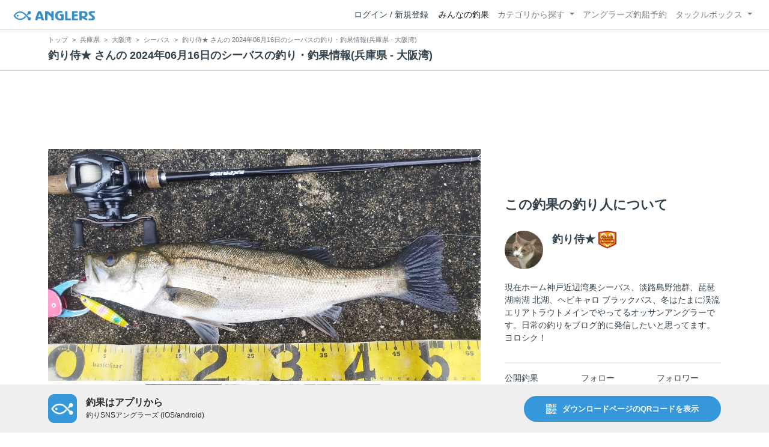

--- FILE ---
content_type: text/html; charset=utf-8
request_url: https://anglers.jp/catches/5884270
body_size: 25024
content:
<!DOCTYPE html>
<html lang="ja">
<head>
  <meta name="csrf-param" content="authenticity_token" />
<meta name="csrf-token" content="p2iB_WvYxaVAT2FMSJVxhe0OcmyglBal9UNTV2VLpygzfp1RUhxG1xgLNAFMJlGjUkQvnDI9na3vAa-30nrxlA" />
  <meta charset="UTF-8" />
  <meta http-equiv="X-UA-Compatible" content="IE=edge,chrome=1">
  <meta http-equiv="content-language" content="ja">
  <meta http-equiv="content-type" content="text/html" charset="UTF-8">
    <meta name="robots" content="noarchive" />

  <meta name="apple-itunes-app" content="none">
  <meta name="viewport" content="width=device-width,initial-scale=1.0,minimum-scale=1.0,maximum-scale=1.0,user-scalable=no">

    <title>釣り侍★ さんの 2024年06月16日のシーバスの釣り・釣果情報(兵庫県 - 大阪湾) - アングラーズ | 釣果600万件の魚釣り情報サイト</title>
  <meta name="description" content="2024年06月16日 シーバス 54.0cm 大阪湾の釣果 ガン吉30g - 玉彩" />
  <meta name="keywords" content="釣り,アプリ,釣果,記録,検索,カメラ,釣り大会,釣り具,釣り場,ルアー" />

    <meta property="og:title" content='釣り侍★ さんの 2024年06月16日のシーバスの釣り・釣果情報(兵庫県 - 大阪湾) アングラーズ | 釣果600万件の魚釣り情報サイト' />
  <meta property="og:type" content="article" />
  <meta property="og:url" content="https://anglers.jp/catches/5884270" />
  <meta property="og:image" content="https://d2y21t85kjqjvu.cloudfront.net/result/7856287/879bb85c-d29d-480d-bb6c-6db9d0561511.jpg" />
    <meta property="og:description" content="2024年06月16日 シーバス 54.0cm 大阪湾の釣果 ガン吉30g - 玉彩" />
  <meta property="og:site_name" content="アングラーズ | 釣果600万件の魚釣り情報サイト" />
  <meta property="fb:app_id" content="1018196891575204" />

  <meta name="twitter:card" content="summary_large_image" />
  <meta name="twitter:site" content="@ANGLERS_jp" />
  <meta property="twitter:image" content="https://d2y21t85kjqjvu.cloudfront.net/result/7856287/879bb85c-d29d-480d-bb6c-6db9d0561511.jpg" />
    <meta name="gpt-targeting" content='{"ANG_env": "production", &quot;ANG_directory&quot;: &quot;catches&quot;}'>

    <script type="application/ld+json">
      {"@context":"https://schema.org/","@type":"Article","headline":"釣り侍★ さんの 2024年06月16日のシーバスの釣り・釣果情報(兵庫県 - 大阪湾)","datePublished":"2024-06-16 06:45:00 +0900","dateModified":"2024-10-26 22:22:00 +0900","image":"https://d2y21t85kjqjvu.cloudfront.net/result/7856287/879bb85c-d29d-480d-bb6c-6db9d0561511.jpg","mainEntityOfPage":{"@type":"WebPage","@id":"https://anglers.jp/catches/5884270"},"publisher":{"@type":"Organization","name":"アングラーズ","logo":{"@type":"ImageObject","url":"https://s3-ap-northeast-1.amazonaws.com/jp.anglers/info/homepage/image/logo/anglers_logo.png"}},"description":"2024年06月16日 シーバス 54.0cm 大阪湾の釣果 ガン吉30g - 玉彩"}
    </script>
  <script type="application/ld+json">
    {"@context":"https://schema.org/","@type":"WebSite","name":"アングラーズ[ANGLERS]","url":"https://anglers.jp/","image":"https://s3-ap-northeast-1.amazonaws.com/jp.anglers/info/homepage/image/logo/icon_app.png"}
  </script>
  <link rel="preload" href="/assets/fa-brands-400-003d8be448cf308f57ca2eac14808d9d4651c5823389a82d0a0b2a37cbc6942b.woff2" as="font" type="font/woff2" crossorigin>
  <link rel="preload" href="/assets/fa-regular-400-dbda63708b10f97157a123a4c7efac2cd6eacf8dc023430017e86c046a28827a.woff2" as="font" type="font/woff2" crossorigin>
  <link rel="preload" href="/assets/fa-solid-900-b210af400b94ae211d8b96fcd2a90d937c26d789370cb8a867f00d919ab75b56.woff2" as="font" type="font/woff2" crossorigin>
  <link rel="preload" href="/assets/fontawesome-webfont-38af9ab8e8340ebba0182e7f6c9ec81038a1fcc162de3393a51bbb9a4153259d.woff2" as="font" type="font/woff2" crossorigin>
  <link rel="preload" href="/assets/icomoon-95119a16540849df6dde2f142af7656b36f74d1d3aa5886028a1d897c5105299.woff" as="font" type="font/woff" crossorigin>
  <link rel="preload" href="/assets/ionicons-4797fc24614cb9aedf5d1e2a23f552c9d40c91c0a5c8da3a90973dcd760487de.ttf" as="font" type="font/ttf" crossorigin>

  <link rel="stylesheet" href="/assets/application-8792be1a9f2b58b5fb7f9a212e7097a5b8017e07d32e18e582fdb28cca283a0a.css" media="all" />
  <script src="https://maps.googleapis.com/maps/api/js?v=3.exp&libraries=drawing,places&key=AIzaSyAxz8M72spb9d66VawX_tUxpk0NiLuM9ss"></script>

  <link rel='shortlink' href='http://anglers.jp' />
  <link rel="shortcut icon" href="/assets/anglers_icon-8a771dd3f201494eab08e7639a2cac632c2d46a40b168f12df065f9c7116105a.ico" >
  <link rel="icon" href="/assets/logos/cropped-apps_logo-32x32-2fc78e049fb62ba965bcdbe17e200fd28b36a6b5ec10053daae2b86d18fc0d96.png" sizes="32x32" />
  <link rel="icon" href="/assets/logos/cropped-apps_logo-192x192-2adaad6640dac21fe11cec43253c24952cc50f7dc2ccacf26f2f34459bf487c7.png" sizes="192x192" />
  <link rel="apple-touch-icon-precomposed" href="/assets/logos/cropped-apps_logo-180x180-768a0de0e60b8e8d83d4084dc58f1c23bb4c2b6ec1c72eb7dbad8d44189de6d9.png">
  <meta name="msapplication-TileImage" content="/assets/logos/cropped-apps_logo-270x270-b170f20b272b2ff51c3d58847d3caa36cf07a3188be6d0a3d02634780bcfddd5.png">

  <script src="/assets/application-efdaeab03d04864d5146d11ddf0e728268e8f9beef8ed0bb5fb2d3c3ac473277.js"></script>
  <script src="/packs/js/application-b92f9740d80f1f70aad3.js"></script>
  <link rel="stylesheet" href="/packs/css/application-35571aed.css" />

  <link href="https://fonts.cdnfonts.com/css/sf-pro-display" rel="stylesheet">

  
    <script async src="https://www.googletagmanager.com/gtag/js?id=G-497M5NN3H9"></script>

<script>

  // GA4関連コードがうまく動作しないためコメント前後に空行を入れる

  window.dataLayer = window.dataLayer || [];


    function gtag() {
      window.dataLayer.push(arguments)

      dataLayer.push({'user_id': ''});
    }

    gtag('js', new Date());

    gtag('config', 'G-497M5NN3H9', {
    });


</script>

      <!-- Google Ad Manager -->
    <script type='application/javascript' src='//anymind360.com/js/1944/ats.js'></script>
    <script>
      var googletag = googletag || {};
      googletag.cmd = googletag.cmd || [];
      (
        function() {
          var gads = document.createElement('script');
          gads.async = true;
          gads.type = 'text/javascript';
          var useSSL = 'https:' == document.location.protocol;
          gads.src = (useSSL ? 'https:' : 'http:') + '//securepubads.g.doubleclick.net/tag/js/gpt.js';
          var node = document.getElementsByTagName('script')[0];
          node.parentNode.insertBefore(gads, node);
        }
      )();
    </script>
    <!-- End Google Ad Manager -->

    <!-- Google Tag Manager -->
  <script>(function(w,d,s,l,i){w[l]=w[l]||[];w[l].push({'gtm.start':
  new Date().getTime(),event:'gtm.js'});var f=d.getElementsByTagName(s)[0],
  j=d.createElement(s),dl=l!='dataLayer'?'&l='+l:'';j.async=true;j.src=
  'https://www.googletagmanager.com/gtm.js?id='+i+dl;f.parentNode.insertBefore(j,f);
  })(window,document,'script','dataLayer','GTM-P3FBH6N');</script>
  <!-- End Google Tag Manager -->

  
</head>

<body id="" class="results show">
    <!-- Google Tag Manager (noscript) -->
  <noscript><iframe src="https://www.googletagmanager.com/ns.html?id=GTM-P3FBH6N"
  height="0" width="0" style="display:none;visibility:hidden"></iframe></noscript>
  <!-- End Google Tag Manager (noscript) -->

  



    <header class="navbar navbar-expand-sm navbar-light bg-white position-sticky sticky-top justify-content-between">
      <nav class="d-flex justify-content-between flex-grow-1">
        <div class="navbar-brand d-flex align-items-center">
              <a href="/">
                <img width="140" class="mr-15" alt="アングラーズ[ANGLERS] - 釣果や口コミで探せる魚釣り情報サイト" src="/assets/views/layouts/logo-293b02a020c95973ddc5b686572cffe67608880c5446aa36afbf516c24df93b8.png" />
              </a>
            


        </div>

        <div id="header_navigation" class="d-flex align-items-center flex-sm-shrink-1">
              <div class="mr-10">
                <div data-react-class="layouts/AuthModal" data-react-props="{}" data-react-cache-id="layouts/AuthModal-0"></div>
              </div>

            <button class="navbar-toggler" type="button" data-toggle="collapse" data-target="#navbar">
              <span class="navbar-toggler-icon"></span>
            </button>
            <div id="navbar" class="collapse navbar-collapse">
              <ul class="navbar-nav ml-auto">
                <li class="nav-item active">
                  <a class="nav-link" href="/catches">みんなの釣果</a>
                </li>
                <li class="nav-item dropdown ">
                  <a href="#" class="nav-link dropdown-toggle" data-toggle="dropdown">
                    カテゴリから探す<b class="caret"></b>
                  </a>
                  <ul class="dropdown-menu">
                    <li><a class="dropdown-item" href="/areas">エリアから探す</a></li>
                    <li><a class="dropdown-item" href="/regions">地方・都道府県から探す</a></li>
                    <li><a class="dropdown-item" href="/fishes">魚種から探す</a></li>
                  </ul>
                </li>
                <li class="nav-item">
                  <a class="nav-link" href="https://ships.anglers.jp">アングラーズ釣船予約</a>
                </li>
                <li class="nav-item dropdown ">
                  <a href="#" class="nav-link dropdown-toggle" data-toggle="dropdown">
                    タックルボックス<b class="caret"></b>
                  </a>
                  <ul class="dropdown-menu">
                    <li><a class="dropdown-item" href="https://tacklebox.anglers.jp/">タックルボックス</a></li>
                    <li><a class="dropdown-item" href="https://tacklebox.anglers.jp/favorites">お気に入り</a></li>
                  </ul>
                </li>
              </ul>
            </div>
        </div>
      </nav>

    </header>


    <div class="breadcrumb-wrapper">
      <div class="container">
        <div class="row">
          <div class="col-12">
              <ol class="breadcrumb" itemscope itemtype="https://schema.org/BreadcrumbList">
        <li class="breadcrumb-item" itemprop="itemListElement" itemscope itemtype="https://schema.org/ListItem">
          <a itemprop="item" href="/"><span itemprop="name">トップ</span></a>
          <meta itemprop="position" content="1">
        </li>
        <li class="breadcrumb-item" itemprop="itemListElement" itemscope itemtype="https://schema.org/ListItem">
          <a itemprop="item" href="/prefectures/28"><span itemprop="name">兵庫県</span></a>
          <meta itemprop="position" content="2">
        </li>
        <li class="breadcrumb-item" itemprop="itemListElement" itemscope itemtype="https://schema.org/ListItem">
          <a itemprop="item" href="/areas/405"><span itemprop="name">大阪湾</span></a>
          <meta itemprop="position" content="3">
        </li>
        <li class="breadcrumb-item" itemprop="itemListElement" itemscope itemtype="https://schema.org/ListItem">
          <a itemprop="item" href="/areas/405/fishes/2"><span itemprop="name">シーバス</span></a>
          <meta itemprop="position" content="4">
        </li>
    <li class="breadcrumb-item active">
      <span itemprop="name">釣り侍★ さんの 2024年06月16日のシーバスの釣り・釣果情報(兵庫県 - 大阪湾)</span>
      <meta itemprop="position" content="5">
    </li>
  </ol>

          </div>
          <div class="col-12">
            <h1>釣り侍★ さんの 2024年06月16日のシーバスの釣り・釣果情報(兵庫県 - 大阪湾)</h1>
          </div>
        </div>
      </div>
    </div>
  <main>
      <div class="container">
        <div class="content">
          

  <div class="mt-50 mb-50 custom_campaign_pr">
    <div class="row">
      <div class="col-12">
        <div class="campaign-banner-pc">
          <div class="text-center mb-30 mt-30">
  <div id="div-gpt-ad-pr_banner_pc"
    class="gpt-ad"
    data-gpt-div-id="div-gpt-ad-pr_banner_pc"
    data-gpt-path="/83555300,21796408308/anglers/anglers/pc_article_billboard"
    data-gpt-dimensions="[[970, 250], [728, 90], &quot;fluid&quot;, [1, 1]]">
  </div>
</div>

        </div>
        <div class="campaign-banner-sp">
          <div class="text-center mb-30 mt-30">
  <div id="div-gpt-ad-pr_banner_sp"
    class="gpt-ad"
    data-gpt-div-id="div-gpt-ad-pr_banner_sp"
    data-gpt-path="/83555300,21796408308/anglers/anglers/sp_article_inarticle_1st"
    data-gpt-dimensions="[[300, 600], [300, 250], [336, 280], &quot;fluid&quot;, [320, 180], [320, 250], [320, 50], [320, 100], [1, 1]]">
  </div>
</div>

        </div>
      </div>
    </div>
  </div>


<div class="row">
  <div class="col-md-8 main pb-60">
    <div class="mb-40 marking_image">
        <div class="ms-showcase2-template">
          <div class="master-slider ms-skin-default" id="masterslider">
              <div class="ms-slide">
                <img data-src="https://d2y21t85kjqjvu.cloudfront.net/result/7856287/879bb85c-d29d-480d-bb6c-6db9d0561511.jpg" src="/assets/masterslider/style/blank-8220ce97c01734aeff4fc61933ae206bfa655ded3f33bf86d22310b9910b9278.gif" />
                <img class="ms-thumb" alt="シーバス" src="https://d2y21t85kjqjvu.cloudfront.net/result/7856287/879bb85c-d29d-480d-bb6c-6db9d0561511.jpg" />
              </div>
              <div class="ms-slide">
                <img data-src="https://d2y21t85kjqjvu.cloudfront.net/result/7856288/c16ac574-e068-4d3a-9c05-1c3e4d911b58.jpg" src="/assets/masterslider/style/blank-8220ce97c01734aeff4fc61933ae206bfa655ded3f33bf86d22310b9910b9278.gif" />
                <img class="ms-thumb" alt="シーバス" src="https://d2y21t85kjqjvu.cloudfront.net/result/7856288/c16ac574-e068-4d3a-9c05-1c3e4d911b58.jpg" />
              </div>
              <div class="ms-slide">
                <img data-src="https://d2y21t85kjqjvu.cloudfront.net/result/7856290/1029aced-d2bf-4107-a401-a9f1a508830c.jpg" src="/assets/masterslider/style/blank-8220ce97c01734aeff4fc61933ae206bfa655ded3f33bf86d22310b9910b9278.gif" />
                <img class="ms-thumb" alt="シーバス" src="https://d2y21t85kjqjvu.cloudfront.net/result/7856290/1029aced-d2bf-4107-a401-a9f1a508830c.jpg" />
              </div>
          </div>
        </div>
    </div>

      <div class="mb-30">
        <p>シーバスイチバラシのあと、ヨンゴーマチヌさんGET成功で、波止の角の流れのヨレを斜めにピッチングキャストで入水され高速スライドフォールで、ゴン❗と明確なバイトでストライクして来たのは、ゴーゴークラスのシーバスさんでした🎣💥🌊😉</p>

<p>今度はロッドを左右に伏せながら、エラ洗いで、ジグを飛ばさない様に慎重にファイトし、今度は無事ランディング成功♪👍😎</p>

<p>ヒットアイテムは先ほどと同じアイマのガン吉30g玉彩カラーがバッチリアジャストしました✨👍</p>

<p>先ほどのバラしたシーバスまで行かないが、一応リベンジ成功したので、流れが効いて来てゴミも増えて来たので、此れにて納竿撤収とし、芦屋の釣具屋に向かい、ガン吉30g買い足ししようと思ったが、なんと20、40gはあるが30だけ無い、、🤧</p>

<p>ここで自分が紹介しすぎたからか？？
<br>な訳無いか（笑）</p>

<p>しかし綺麗に30だけ全滅とは、、💦
<br>（苦笑）</p>

<p>そこでコアマンCZ30ゼッタイにアシストフック付きが出てたので、こちらを購入！👍※画像3参照</p>

<p>しかしガン吉30g、700円後半のところゼッタイは1200円とお高いですな〜⤴️😅コアマンは基本ゼッタイ値引き無いしな〜🤧</p>

<p>まぁ実績はあるんでこちらも実釣でガン吉に交えて使って行きますよ🎣✨😺</p>
      </div>

    <div class="socials clearfix mb-30 border-bottom">
      <div class="d-flex pt-10 pb-5">
        <div class="like_count">
          <div class="d-flex flex-row align-items-center mr-10">
  <span class="fa-stack mr-2">
    <i class="fa fa-circle fa-stack-2x text-primary"></i>
    <i class="fa fa-thumbs-o-up fa-stack-1x text-light"></i>
  </span>
  <div>58件</div>
</div>

        </div>
        <div class="d-flex flex-row align-items-center mr-10">
  <i class="fa fa-eye ml-10 ml-10"></i> 534閲覧
</div>

        
      </div>

      <div class="mt-10 pb-5 border-bottom">
        <div class="accordion" id="accordionResultComment">
          <h3 class="mb-0 pl-10">
            <button
              id="publish_comments"
              class="btn btn-lg collapsed h2 font-weight-bold text-left"
              type="button"
              data-toggle="collapse"
              data-target="#collapseResultComment"
              aria-expanded="false"
              aria-controls="collapseResultComment"
            >みんなのコメント</button>
          </h3>
          <div
            id="collapseResultComment"
            class="collapse mb-30"
            data-parent="#accordionResultComment"
          >
            <div data-react-class="results/comments/Comments" data-react-props="{&quot;result&quot;:{&quot;id&quot;:5884270,&quot;publish_comments_count&quot;:0},&quot;token&quot;:&quot;fsCsQaRSRuyT5DslCgNbVoEUzP2YqzGSreaLBMl5RATq1rDtnZbFnsugbmgOsHtwPl6RDQoCupq3pHfkfkgSuA&quot;,&quot;focusForm&quot;:false,&quot;userSignedIn&quot;:false}" data-react-cache-id="results/comments/Comments-0"></div>
          </div>
        </div>
      </div>

      <div class="pt-10 pb-10 row">
        <div class="col d-flex flex-row align-items-center justify-content-center like">
            <a class="not-voted" onclick="gtag(&#39;event&#39;, &#39;click&#39;, {&#39;event_category&#39;: &#39;Vote&#39;,&#39;event_label&#39;: &#39;session&#39;});" data-remote="true" rel="nofollow" data-method="post" href="/catches/5884270/vote">
    <i class="fa fa-thumbs-up"></i><span class="votes-up ml-5">いいね！</span>
</a>
        </div>
        <div class="col d-flex flex-row align-items-center justify-content-center">
          <a class="publish_comments" href="#collapseResultComment" data-toggle="collapse" role="button" aria-expanded="false" aria-controls="collapseResultComment">
            <i class="fa fa-comment-o ml-10 ml-10 ml-5"></i> コメントする
          </a>
        </div>
      </div>
    </div>

    <div class="row mb-50">
      <div class="col-6">
          <a class="btn btn-block btn-outline-primary" href="/catches/5884060">
            <span>&lt;</span>
            前の釣果
            <br class="d-sm-none">
            (2024.06.16)
</a>      </div>
      <div class="col-6 text-right">
          <a class="btn btn-block btn-outline-primary" href="/catches/5897094">
            次の釣果
            <span class="d-sm-none">&gt;<br></span>
            (2024.06.19)
            <span class="d-none d-sm-inline-block">&gt;</span>
</a>      </div>
    </div>

    <div class="socials clearfix mb-50 container">
  <div class="row">
    <div class="col-6 col-md-3 mb-10">
      <a
        target="_blank"
        onclick="facebookShare(); gtag('event', 'click', {'event_category': 'Share','event_label': 'facebook'});"
      >
        <button class="btn btn-facebook btn-h48 w-100 mr-3"><i class="fa fa-facebook" style="font-size: 1.8rem;"></i></button>
      </a>
    </div>
    <div class="col-6 col-md-3 mb-10">
      <a
        href="http://twitter.com/intent/tweet?text=釣り侍★ さんの 2024年06月16日のシーバスの釣り・釣果情報(兵庫県 - 大阪湾)%0ahttps://anglers.jp/catches/5884270%0a&amp;hashtags=アングラーズ,みんなの釣果,シーバス,大阪湾,釣り侍★"
        target="_blank"
        onclick="gtag('event', 'click', {'event_category': 'Share','event_label': 'twitter'});"
      >
        <button class="btn btn-twitter btn-h48 w-100 mr-3"><i class="fa fa-twitter" style="font-size: 1.8rem;"></i></button>
      </a>
    </div>
    <div class="col-6 col-md-3 mb-10">
      <a
        href="https://b.hatena.ne.jp/entry/s/anglers.jp/catches/5884270"
        target="_blank"
        onclick="gtag('event', 'click', {'event_category': 'Share','event_label': 'b.hatena'});"
      >
        <button class="btn btn-hatena btn-h48 w-100 mr-3">
          <img alt="このエントリーをはてなブックマークに追加" width="24" height="24" src="/assets/social/hatena-button-0fcf390759daf316ee78bbcd9836758f32a2f22b280f32cb6e04b56dd7ac0370.png" />
        </button>
      </a>
    </div>
    <div class="col-6 col-md-3 mb-10">
      <a
        href="https://line.me/R/msg/text/?釣り侍★ さんの 2024年06月16日のシーバスの釣り・釣果情報(兵庫県 - 大阪湾) | アングラーズ https://anglers.jp/catches/5884270"
        target="_blank"
        onclick="gtag('event', 'click', {'event_category': 'Share','event_label': 'LINE'});"
      >
        <button class="btn btn-line btn-h48 w-100 mr-3">
          <img alt="ラインで送る" width="24" height="24" src="/assets/social/line-button-2187d3c8aa3186280ea15a38ce9762427ebd218eea8d013310e53af932761c8d.png" />
        </button>
      </a>
    </div>
  </div>
</div>


    <div class="content-block">
      <h3>釣果データ</h3>
      <dl class="row">
        <dt class="col-4 col-md-2">釣れた日</dt>
        <dd class="col-8 col-md-10">2024年06月16日 06:45</dd>
        <dt class="col-4 col-md-2">魚種</dt>
        <dd class="col-8 col-md-10">
          <a href="/fishes/2">シーバス</a>
        </dd>
        <dt class="col-4 col-md-2">サイズ</dt>
        <dd class="col-8 col-md-10">54.0cm</dd>
        <dt class="col-4 col-md-2">重さ</dt>
        <dd class="col-8 col-md-10"></dd>
        <dt class="col-4 col-md-2">匹数</dt>
        <dd class="col-8 col-md-10">1匹</dd>
        <dt class="col-4 col-md-2">都道府県</dt>
        <dd class="col-8 col-md-10"><a href="/prefectures/28">兵庫県</a></dd>
        <dt class="col-4 col-md-2">エリア</dt>
        <dd class="col-8 col-md-10">
            <a href="/areas/405">大阪湾</a>
        </dd>
      </dl>
        <div data-react-class="commons/Leaflet" data-react-props="{&quot;latitude&quot;:34.37370282300167,&quot;longitude&quot;:135.10007858276367,&quot;zoom_level&quot;:8,&quot;radius&quot;:32000}" data-react-cache-id="commons/Leaflet-0" class="mb-5"></div>
        <small class="text-muted f-12">マップの中心は釣果のポイントを示すものではありません。</small>
        <div class="main">
    <dl class="row mt-3">
      <dt class="col-12 col-md-12">シーバスが釣れる近場の釣果</dt>
      <dd class="col d-flex">
          <p class="h5 mr-3">
            <a class="bg-transparent badge border border-primary text-primary font-weight-normal text-wrap" href="/prefectures/28/fishes/2">
              シーバス<font class="text-danger"> × </font>兵庫県
</a>          </p>
          <p class="h5">
            <a class="bg-transparent badge border border-primary text-primary font-weight-normal text-wrap" href="/areas/405/fishes/2">
              シーバス<font class="text-danger"> × </font>大阪湾
</a>          </p>
      </dd>
    </dl>
  </div>

    </div>

    <div class="content-block">
  <h3>ルアー</h3>
  <div class="row products">
      <dd class="col-12 thumb-wrapper">
          <div class="listview lv-lg products mb-20">
    <div class="lv-body">
      <div class="media">
        <div class="text-center pull-left col-4 product_image thumbnail">
          <div class="position-relative">
            <a href="/tackles/lures/45084">
              <img alt="アイマ ガン吉 30g 玉彩" loading="lazy" src="https://d28vawfkr527bq.cloudfront.net/tackle/lure/image1/45084/01871c01-0930-4962-a64f-f71d9a988f07.jpg" />
              
</a>          </div>
        </div>
        <div class="media-body col-8">
          <dl class="row">
            <dd class="col-lg-9 col-12">
              <a href="/makers/41">
                アイマ
</a>            </dd>
            <dd class="col-lg-9 col-12">
              <a href="/series/13180/lure">
                ガン吉 30g
</a>            </dd>
            <dd class="col-lg-9 col-12">
              <a href="/tackles/lures/45084">
                <strong class="text-dark">玉彩</strong>
</a>            </dd>
              <dd class="col-lg-9 col-12 d-none d-md-block">
                <a href="/tackles/lures/45084">
                  756円~
</a>              </dd>
            <dd class="col-lg-9 col-12">
              <a href="/tackles/lures/45084">
                <div class="star-rating">
                  <div class="star-rating-back">★★★★★ <small class="text-dark">(0)</small></div>
                </div>
</a>            </dd>
            <dd class="col-lg-9 col-12 d-none d-md-block">
              <a href="/tackles/lures/45084#lure_catches">
                <span class="font-weight-bold text-dark">
                  25
                </span>
                <span class="text-muted">釣果</span>
</a>            </dd>
          </dl>
            <div class="tags">
                <a class="badge badge-light" href="/fishes/2">シーバス</a>
                <a class="badge badge-light" href="/fishes/27">シイラ</a>
            </div>
        </div>
      </div>
    </div>
  </div>

      </dd>
    <a target="_blank" class="banner" href="/search?type=lure">
      <img src="/assets/views/tacklebox/lure_banner-a632e964f2d0a1df84db50b6daef447591bb876eada05cc98c6b2817d2d53e37.png" />
</a>  </div>
</div>

<div class="content-block">
  <h3>タックル</h3>
  <dl class="row products">
    <dt class="col-4 col-md-2">ロッド</dt>
      <dd class="col-12 thumb-wrapper">
          <div class="listview lv-lg products mb-20">
    <div class="lv-body">
      <div class="media">
        <div class="text-center pull-left col-4 product_image thumbnail">
          <div class="position-relative">
              <a href="https://tacklebox.anglers.jp/rods/179202">
                
                <img class="lv-img-xlg" loading="lazy" src="/assets/views/products/no-image-e1e53022c6fece379d05fffde74ba1de56e3f77418069975ed6f1ad0a7ef75c5.png" />
</a>          </div>
        </div>

        <div class="media-body col-8">
          <dl class="row">
            <dd class="col-lg-9 col-12">
              <a href="/makers/2">
                <small>SHIMANO</small><br />
</a>            </dd>

            <dd class="col-lg-9 col-12">
                <a href="https://tacklebox.anglers.jp/rods/179202">
                  <strong>17エクスプライド 1610M-2</strong>
</a>            </dd>

              <dd class="col-lg-9 col-12 d-none d-md-block">
                  <a href="https://tacklebox.anglers.jp/rods/179202">
                    22,000円~
</a>              </dd>

            <dd class="col-lg-9 col-12">
              <div class="star-rating">
                  <div class="star-rating-front" style="width: 5.0rem;">★★★★★</div>
                <div class="star-rating-back">★★★★★ <small class="text-dark">(1)</small></div>
              </div>
            </dd>

            <dd class="col-lg-9 col-12 d-none d-md-block">
              <span class="font-weight-bold text-dark">
                1086
              </span>
              <span class="text-muted">釣果</span>
            </dd>
          </dl>

            <div class="tags">
                <a class="badge badge-light" href="/fishes/1">ブラックバス</a>
                <a class="badge badge-light" href="/fishes/2">シーバス</a>
                <a class="badge badge-light" href="/fishes/6">サワラ</a>
                <a class="badge badge-light" href="/fishes/8">ライギョ</a>
                <a class="badge badge-light" href="/fishes/9">ナマズ</a>
                <a class="badge badge-light" href="/fishes/10">ブルーギル</a>
                <a class="badge badge-light" href="/fishes/11">タイ</a>
                <a class="badge badge-light" href="/fishes/12">アジ</a>
                <a class="badge badge-light" href="/fishes/13">ヒラメ</a>
                <a class="badge badge-light" href="/fishes/14">カサゴ</a>
                <a class="badge badge-light" href="/fishes/15">コイ</a>
                <a class="badge badge-light" href="/fishes/16">コチ</a>
                <a class="badge badge-light" href="/fishes/17">キス</a>
                <a class="badge badge-light" href="/fishes/19">ハゼ</a>
                <a class="badge badge-light" href="/fishes/20">ソイ</a>
                <a class="badge badge-light" href="/fishes/21">ハタ</a>
                <a class="badge badge-light" href="/fishes/22">サバ</a>
                <a class="badge badge-light" href="/fishes/26">エソ</a>
                <a class="badge badge-light" href="/fishes/64">フグ</a>
            </div>
        </div>
      </div>
    </div>
  </div>

      </dd>

    <dt class="col-4 col-md-2">リール</dt>
      <dd class="col-12 thumb-wrapper">
          <div class="listview lv-lg products mb-20">
    <div class="lv-body">
      <div class="media">
        <div class="text-center pull-left col-4 product_image thumbnail">
          <div class="position-relative">
              <img alt="DAIWA 20ﾀﾄｩｰﾗ 20タトゥーラsvtw" loading="lazy" src="https://d28vawfkr527bq.cloudfront.net/series/reel_image/22880/22ea2c89-297a-4152-8521-76472af0711c.jpg" />
              
          </div>
        </div>

        <div class="media-body col-8">
          <dl class="row">
            <dd class="col-lg-9 col-12">
              <a href="/makers/1">
                <small>DAIWA</small><br />
</a>            </dd>

            <dd class="col-lg-9 col-12">
                <strong class="text-secondary">20ﾀﾄｩｰﾗ 20タトゥーラsvtw</strong>
            </dd>

              <dd class="col-lg-9 col-12 d-none d-md-block">
                  7,120円~
              </dd>

            <dd class="col-lg-9 col-12">
              <div class="star-rating">
                <div class="star-rating-back">★★★★★ <small class="text-dark">(0)</small></div>
              </div>
            </dd>

            <dd class="col-lg-9 col-12 d-none d-md-block">
              <span class="font-weight-bold text-dark">
                277
              </span>
              <span class="text-muted">釣果</span>
            </dd>
          </dl>

            <div class="tags">
                <a class="badge badge-light" href="/fishes/1">ブラックバス</a>
                <a class="badge badge-light" href="/fishes/2">シーバス</a>
                <a class="badge badge-light" href="/fishes/8">ライギョ</a>
                <a class="badge badge-light" href="/fishes/9">ナマズ</a>
                <a class="badge badge-light" href="/fishes/11">タイ</a>
                <a class="badge badge-light" href="/fishes/12">アジ</a>
                <a class="badge badge-light" href="/fishes/14">カサゴ</a>
                <a class="badge badge-light" href="/fishes/15">コイ</a>
                <a class="badge badge-light" href="/fishes/16">コチ</a>
                <a class="badge badge-light" href="/fishes/17">キス</a>
                <a class="badge badge-light" href="/fishes/20">ソイ</a>
                <a class="badge badge-light" href="/fishes/21">ハタ</a>
                <a class="badge badge-light" href="/fishes/23">アイナメ</a>
                <a class="badge badge-light" href="/fishes/28">ボラ</a>
                <a class="badge badge-light" href="/fishes/32">シログチ</a>
            </div>
        </div>
      </div>
    </div>
  </div>

      </dd>

    <dt class="col-4 col-md-2">ライン</dt>
      <dd class="col-8 col-md-10">
        
      </dd>
  </dl>
</div>

<div class="content-block">
  <h3>状況</h3>
  <dl class="row">
    <dt class="col-4 col-md-2">天気</dt>
    <dd class="col-8 col-md-10"><i class="icon-w-partly f-17"></i>　23.0℃　南西　1.7m/s　1005hPa　</dd>
      <dt class="col-4 col-md-2">潮位</dt>
      <dd class="col-8 col-md-10">109.0cm</dd>
      <dt class="col-4 col-md-2">潮名</dt>
      <dd class="col-8 col-md-10">若潮</dd>
      <dt class="col-4 col-md-2">月齢</dt>
      <dd class="col-8 col-md-10">9.6</dd>
    <dt class="col-4 col-md-2">水温</dt>
    <dd class="col-8 col-md-10"></dd>
    <dt class="col-4 col-md-2">水深</dt>
    <dd class="col-8 col-md-10"></dd>
    <dt class="col-4 col-md-2">タナ(レンジ)</dt>
    <dd class="col-8 col-md-10"></dd>
  </dl>
</div>


      <canvas id="tide_graph"></canvas>

    <div class="container mt-50 mb-50">
        <div class="content-block">
    <h3>この日の釣行</h3>
    <dl class="row fishings">
      <div class='col-12 row'>
        <dt class="col-2 text-center">日時</dt>
        <dd class="col-10">2024年06月16日 06:12〜06:45</dd>
      </div>
      <div class='col-12 row'>
        <dt class="col-2 fishing-start text-center">
          <img class="rounded-circle" width="24" style="z-index: 10" src="/assets/views/fishinglogs/circle-6a7ebc42429ba5ffbe58c0e6d7d59496b00110eab7d4b5f2c32cf858956e534b.png" />
        </dt>
        <dd class="col-10">
          06:12 釣行開始
        </dd>
      </div>

          <div class='col-12 row'>
            <dt class="col-2 fishing-content text-center">
              <img class="rounded-circle img-circle-boder-blue" width="24" style="z-index: 10" src="/assets/wave-8bc99d73d71066147689595bb488edad1c8c3a11dd3599cde44c07dd865b2fca.png" />
            </dt>
            <dd class="col-10 list-hover thumb-wrapper">
              <strong>大阪湾</strong>で釣り開始
            </dd>
          </div>
              <div class='col-12 row'>
    <dt class="col-2 fishing-content text-center">
      <img width="24" style="z-index: 10" class="rounded-circle img-circle-boder-blue" loading="lazy" src="/assets/views/products/rod-d1387da56f0ad1a4ebff5e607d422bcf643f90b780cff761bc793e04ce90e397.png" />
    </dt>
    <dd class="col-10 products thumb-wrapper">
          <a href="https://tacklebox.anglers.jp/rods/179202">
              <div class="listview lv-lg products mb-10 list-hover">
    <div class="lv-body">
      <div class="media row">
        <div class="text-center product_image_48 position-relative">
          
          <img loading="lazy" src="/assets/views/products/no-image-e1e53022c6fece379d05fffde74ba1de56e3f77418069975ed6f1ad0a7ef75c5.png" />
          <img class="position-absolute" style="height: 16px; width: 16px; bottom: 3px; left: 3px" src="/tacklebox/favicon.ico" />
        </div>
        <div class="media-body ml-10">
          <small class="text-secondary">SHIMANO</small><br />
          <strong class="text-primary">17エクスプライド 1610M-2</strong>
        </div>
      </div>
    </div>
  </div>

</a>    </dd>
  </div>


              <div class='col-12 row'>
    <dt class="col-2 fishing-content text-center">
      <img width="24" style="z-index: 10" class="rounded-circle img-circle-boder-blue" loading="lazy" src="/assets/views/products/reel-f70ec4f046dc36eb4da2b29a5f970c64dd494fb6c27d31b7d4164507efb28ccb.png" />
    </dt>
    <dd class="col-10 products thumb-wrapper">
            <div class="listview lv-lg products mb-10">
    <div class="lv-body">
      <div class="media row">
        <div class="text-center product_image_48 position-relative">
          <img loading="lazy" src="https://d28vawfkr527bq.cloudfront.net/tackle/reel/image1/71269/thumb_5ed451ea-9d4e-421f-bb95-47e4a55a44af.jpg" />
          
        </div>
        <div class="media-body ml-10">
          <small class="text-secondary">DAIWA</small><br />
          <span class="text-secondary">ダイワ 20ﾀﾄｩｰﾗ 20タトゥーラsvtw</span>
        </div>
      </div>
    </div>
  </div>

    </dd>
  </div>



        <div class='col-12 row'>
          <dt class="col-2 fishing-content text-center"><img class="rounded-circle" width="24" style="z-index: 10" src="/assets/views/fishinglogs/cropped-apps_logo-32x32-2fc78e049fb62ba965bcdbe17e200fd28b36a6b5ec10053daae2b86d18fc0d96.png" /></dt>
          <dd class="col-10 list-hover thumb-wrapper">
            <a onclick="gtag(&#39;event&#39;, &#39;click&#39;, {&#39;event_category&#39;: &#39;ToCatch&#39;, &#39;event_label&#39;: &#39;fishings_mini_details&#39;});" href="/catches/5884060">
              <div>
                06:12
              </div>
              <div class="">
                <div class="listview lv-lg mb-10">
                  <div class="lv-body">
                    <div class="media">
                      <div class="col-3 col-md-2 thumb_image_48">
                        <img alt="チヌ" loading="lazy" src="https://d2y21t85kjqjvu.cloudfront.net/result/7855988/square_ea925743-e333-458a-97da-25bf394d0912.jpg" />
                      </div>
                      <div class="media-body col-9 col-md-10">
                        <div>
                          <small>
                            チヌ
                            <strong>45.0</strong>cm
                          </small>
                        </div>
                          <div>
                            <small>
                              ガン吉30g - 玉彩
                            </small>
                          </div>
                      </div>
                    </div>
                  </div>
                </div>
              </div>
</a>          </dd>
        </div>



        <div class='col-12 row'>
          <dt class="col-2 fishing-content text-center"><img class="rounded-circle" width="24" style="z-index: 10" src="/assets/views/fishinglogs/cropped-apps_logo-32x32-2fc78e049fb62ba965bcdbe17e200fd28b36a6b5ec10053daae2b86d18fc0d96.png" /></dt>
          <dd class="col-10 list-hover thumb-wrapper">
            <a onclick="gtag(&#39;event&#39;, &#39;click&#39;, {&#39;event_category&#39;: &#39;ToCatch&#39;, &#39;event_label&#39;: &#39;fishings_mini_details&#39;});" href="/catches/5884270">
              <div>
                06:45
                  <small><strong class="text-success">（この釣果を表示中）</strong></small>
              </div>
              <div class="">
                <div class="listview lv-lg mb-10">
                  <div class="lv-body">
                    <div class="media">
                      <div class="col-3 col-md-2 thumb_image_48">
                        <img alt="シーバス" loading="lazy" src="https://d2y21t85kjqjvu.cloudfront.net/result/7856287/square_879bb85c-d29d-480d-bb6c-6db9d0561511.jpg" />
                      </div>
                      <div class="media-body col-9 col-md-10">
                        <div>
                          <small>
                            シーバス
                            <strong>54.0</strong>cm
                          </small>
                        </div>
                          <div>
                            <small>
                              ガン吉30g - 玉彩
                            </small>
                          </div>
                      </div>
                    </div>
                  </div>
                </div>
              </div>
</a>          </dd>
        </div>
      <div class='col-12 row'>
        <dt class="col-2 fishing-end text-center">
          <img class="rounded-circle" width="24" style="z-index: 10" src="/assets/views/fishinglogs/circle-6a7ebc42429ba5ffbe58c0e6d7d59496b00110eab7d4b5f2c32cf858956e534b.png" />
        </dt>
        <dd class="col-9">
          06:45 釣行終了
        </dd>
      </div>
    </dl>
  </div>

      <div class="col-12 col-sm-6">
        <a class="btn btn-bg btn-block btn-outline-primary" href="/fishings/3993982">釣行を詳しく見る</a>
      </div>
    </div>

      <div class="content-block">
        <div class="results">
  <h3>
    釣り侍★さんの最近の釣果
    <small class="pull-right d-none d-sm-block">
      <a class="text-muted f-14" href="/users/354984/catches">
        <span class="mr-10">すべて見る</span><i class="ion-ios-arrow-right"></i>
</a>    </small>
  </h3>
  <div class="row results display-fourth-within-sm">
      <div class="col-6 col-md-4">
        <div class="results thumb card">
  <a onclick="gtag(&#39;event&#39;, &#39;click&#39;, {&#39;event_category&#39;: &#39;ToCatch&#39;, &#39;event_label&#39;: &#39;results_thumb&#39;});" href="/catches/7524198">
    <div class="thumbnail">
      <img alt="ブラックバスの釣果" loading="lazy" src="https://d2y21t85kjqjvu.cloudfront.net/result/10268823/medium_34f708a4-d693-4a77-b953-7481a84ff8b8.jpg" />
    </div>
</a>  <div class="card-body pt-5 body-color">
    <a onclick="gtag(&#39;event&#39;, &#39;click&#39;, {&#39;event_category&#39;: &#39;ToCatch&#39;, &#39;event_label&#39;: &#39;results_thumb&#39;});" href="/catches/7524198">
      <div class="media name">
        <div class="pr-5 result-thumb-badge
          "
        >
          <img src="https://d28vawfkr527bq.cloudfront.net/account/image/354984/thumb_d737b084-940b-40c4-a0b1-a2f1a8049653.jpg" onerror="this.error=null;this.src=&#39;https://anglers.jp/assets/views/users/no-image-fc0878c82cf2de7d06defa4893538cf2ac04378610c799897ac5a23ef33b68ed.png&#39;;" class="rounded-circle" width="20" loading="lazy" />
        </div>
        <div class="media-body">
          <strong class="media-heading">
            釣り侍★<img class="achievement" src="https://d28vawfkr527bq.cloudfront.net/achievement/image/129/square_840f621f-48e9-4339-a455-1f2005d91725.png">
          </strong>
        </div>
      </div>
      <div class="row">
        <div class="col-7 date">2026年01月17日</div>
        <div class="col-5 published_results_count text-right">
            <span>4釣果</span>
        </div>
      </div>
</a>    <div class="detail row">
      <div class="col-8">
          <a class="link-hover" href="/fishes/1">
            <strong><i class="icon-app"></i> ブラックバス</strong>
</a>      </div>
      <div class="col-4 text-right">
          <span>32.0cm</span>
      </div>
    </div>
    <div class="detail row">
      <div class="col-12">
          <a class="link-hover" href="/areas/883"><strong><i class='fa fa-map'></i> 淡路島野池群 </strong></a>
      </div>
    </div>
    <a onclick="gtag(&#39;event&#39;, &#39;click&#39;, {&#39;event_category&#39;: &#39;ToCatch&#39;, &#39;event_label&#39;: &#39;results_thumb&#39;});" href="/catches/7524198">
      <div class="clearfix social-counts">
        <span><i class="fa fa-thumbs-o-up mr-5"></i>49</span>
          <span><i class="fa fa-eye mr-5 ml-10"></i>256</span>
      </div>
</a>  </div>
</div>

      </div>
      <div class="col-6 col-md-4">
        <div class="results thumb card">
  <a onclick="gtag(&#39;event&#39;, &#39;click&#39;, {&#39;event_category&#39;: &#39;ToCatch&#39;, &#39;event_label&#39;: &#39;results_thumb&#39;});" href="/catches/7524141">
    <div class="thumbnail">
      <img alt="ブラックバスの釣果" loading="lazy" src="https://d2y21t85kjqjvu.cloudfront.net/result/10268747/medium_4745af17-3175-4717-9127-de956a614781.jpg" />
    </div>
</a>  <div class="card-body pt-5 body-color">
    <a onclick="gtag(&#39;event&#39;, &#39;click&#39;, {&#39;event_category&#39;: &#39;ToCatch&#39;, &#39;event_label&#39;: &#39;results_thumb&#39;});" href="/catches/7524141">
      <div class="media name">
        <div class="pr-5 result-thumb-badge
          "
        >
          <img src="https://d28vawfkr527bq.cloudfront.net/account/image/354984/thumb_d737b084-940b-40c4-a0b1-a2f1a8049653.jpg" onerror="this.error=null;this.src=&#39;https://anglers.jp/assets/views/users/no-image-fc0878c82cf2de7d06defa4893538cf2ac04378610c799897ac5a23ef33b68ed.png&#39;;" class="rounded-circle" width="20" loading="lazy" />
        </div>
        <div class="media-body">
          <strong class="media-heading">
            釣り侍★<img class="achievement" src="https://d28vawfkr527bq.cloudfront.net/achievement/image/129/square_840f621f-48e9-4339-a455-1f2005d91725.png">
          </strong>
        </div>
      </div>
      <div class="row">
        <div class="col-7 date">2026年01月17日</div>
        <div class="col-5 published_results_count text-right">
            <span>4釣果</span>
        </div>
      </div>
</a>    <div class="detail row">
      <div class="col-8">
          <a class="link-hover" href="/fishes/1">
            <strong><i class="icon-app"></i> ブラックバス</strong>
</a>      </div>
      <div class="col-4 text-right">
          <span>33.0cm</span>
      </div>
    </div>
    <div class="detail row">
      <div class="col-12">
          <a class="link-hover" href="/areas/883"><strong><i class='fa fa-map'></i> 淡路島野池群 </strong></a>
      </div>
    </div>
    <a onclick="gtag(&#39;event&#39;, &#39;click&#39;, {&#39;event_category&#39;: &#39;ToCatch&#39;, &#39;event_label&#39;: &#39;results_thumb&#39;});" href="/catches/7524141">
      <div class="clearfix social-counts">
        <span><i class="fa fa-thumbs-o-up mr-5"></i>48</span>
          <span><i class="fa fa-eye mr-5 ml-10"></i>246</span>
      </div>
</a>  </div>
</div>

      </div>
      <div class="col-6 col-md-4">
        <div class="results thumb card">
  <a onclick="gtag(&#39;event&#39;, &#39;click&#39;, {&#39;event_category&#39;: &#39;ToCatch&#39;, &#39;event_label&#39;: &#39;results_thumb&#39;});" href="/catches/7523265">
    <div class="thumbnail">
      <img alt="シーバスの釣果" loading="lazy" src="https://d2y21t85kjqjvu.cloudfront.net/result/10267461/medium_a885e7d1-8b6a-4dff-8d2a-07468a73720b.jpg" />
    </div>
</a>  <div class="card-body pt-5 body-color">
    <a onclick="gtag(&#39;event&#39;, &#39;click&#39;, {&#39;event_category&#39;: &#39;ToCatch&#39;, &#39;event_label&#39;: &#39;results_thumb&#39;});" href="/catches/7523265">
      <div class="media name">
        <div class="pr-5 result-thumb-badge
          "
        >
          <img src="https://d28vawfkr527bq.cloudfront.net/account/image/354984/thumb_d737b084-940b-40c4-a0b1-a2f1a8049653.jpg" onerror="this.error=null;this.src=&#39;https://anglers.jp/assets/views/users/no-image-fc0878c82cf2de7d06defa4893538cf2ac04378610c799897ac5a23ef33b68ed.png&#39;;" class="rounded-circle" width="20" loading="lazy" />
        </div>
        <div class="media-body">
          <strong class="media-heading">
            釣り侍★<img class="achievement" src="https://d28vawfkr527bq.cloudfront.net/achievement/image/129/square_840f621f-48e9-4339-a455-1f2005d91725.png">
          </strong>
        </div>
      </div>
      <div class="row">
        <div class="col-7 date">2026年01月17日</div>
        <div class="col-5 published_results_count text-right">
            <span>4釣果</span>
        </div>
      </div>
</a>    <div class="detail row">
      <div class="col-8">
          <a class="link-hover" href="/fishes/2">
            <strong><i class="icon-app"></i> シーバス</strong>
</a>      </div>
      <div class="col-4 text-right">
          <span>57.0cm</span>
      </div>
    </div>
    <div class="detail row">
      <div class="col-12">
          <a class="link-hover" href="/areas/405"><strong><i class='fa fa-map'></i> 大阪湾 </strong></a>
      </div>
    </div>
    <a onclick="gtag(&#39;event&#39;, &#39;click&#39;, {&#39;event_category&#39;: &#39;ToCatch&#39;, &#39;event_label&#39;: &#39;results_thumb&#39;});" href="/catches/7523265">
      <div class="clearfix social-counts">
        <span><i class="fa fa-thumbs-o-up mr-5"></i>48</span>
          <span><i class="fa fa-eye mr-5 ml-10"></i>335</span>
      </div>
</a>  </div>
</div>

      </div>
      <div class="col-6 col-md-4">
        <div class="results thumb card">
  <a onclick="gtag(&#39;event&#39;, &#39;click&#39;, {&#39;event_category&#39;: &#39;ToCatch&#39;, &#39;event_label&#39;: &#39;results_thumb&#39;});" href="/catches/7523234">
    <div class="thumbnail">
      <img alt="サバの釣果" loading="lazy" src="https://d2y21t85kjqjvu.cloudfront.net/result/10267425/medium_43948f7d-70ac-41fa-a90b-a47e0fb1f590.jpg" />
    </div>
</a>  <div class="card-body pt-5 body-color">
    <a onclick="gtag(&#39;event&#39;, &#39;click&#39;, {&#39;event_category&#39;: &#39;ToCatch&#39;, &#39;event_label&#39;: &#39;results_thumb&#39;});" href="/catches/7523234">
      <div class="media name">
        <div class="pr-5 result-thumb-badge
          "
        >
          <img src="https://d28vawfkr527bq.cloudfront.net/account/image/354984/thumb_d737b084-940b-40c4-a0b1-a2f1a8049653.jpg" onerror="this.error=null;this.src=&#39;https://anglers.jp/assets/views/users/no-image-fc0878c82cf2de7d06defa4893538cf2ac04378610c799897ac5a23ef33b68ed.png&#39;;" class="rounded-circle" width="20" loading="lazy" />
        </div>
        <div class="media-body">
          <strong class="media-heading">
            釣り侍★<img class="achievement" src="https://d28vawfkr527bq.cloudfront.net/achievement/image/129/square_840f621f-48e9-4339-a455-1f2005d91725.png">
          </strong>
        </div>
      </div>
      <div class="row">
        <div class="col-7 date">2026年01月17日</div>
        <div class="col-5 published_results_count text-right">
            <span>4釣果</span>
        </div>
      </div>
</a>    <div class="detail row">
      <div class="col-8">
          <a class="link-hover" href="/fishes/22">
            <strong><i class="icon-app"></i> サバ</strong>
</a>      </div>
      <div class="col-4 text-right">
          <span>26.0cm</span>
      </div>
    </div>
    <div class="detail row">
      <div class="col-12">
          <a class="link-hover" href="/areas/405"><strong><i class='fa fa-map'></i> 大阪湾 </strong></a>
      </div>
    </div>
    <a onclick="gtag(&#39;event&#39;, &#39;click&#39;, {&#39;event_category&#39;: &#39;ToCatch&#39;, &#39;event_label&#39;: &#39;results_thumb&#39;});" href="/catches/7523234">
      <div class="clearfix social-counts">
        <span><i class="fa fa-thumbs-o-up mr-5"></i>43</span>
          <span><i class="fa fa-eye mr-5 ml-10"></i>318</span>
          <span class="float-right"><i class="fa fa-comment-o mr-1"></i>2</span>
      </div>
</a>  </div>
</div>

      </div>
  </div>
  <div class="d-sm-none">
    <a class="btn btn-lg btn-block btn-primary" href="/users/354984/catches">すべて見る</a>
  </div>
</div>

      </div>


      <div class="content-block">
        <div class="results">
          <h3>
            大阪湾の他の釣り人の釣果
            <small class="pull-right d-none d-sm-block">
              <a class="text-muted f-14" href="/areas/405/catches">
                <span class="mr-10">すべて見る</span><i class="ion-ios-arrow-right"></i>
</a>            </small>
          </h3>
          <div class="row results display-fourth-within-sm">
              <div class="col-6 col-md-4">
                <div class="results thumb card">
  <a onclick="gtag(&#39;event&#39;, &#39;click&#39;, {&#39;event_category&#39;: &#39;ToCatch&#39;, &#39;event_label&#39;: &#39;results_thumb&#39;});" href="/catches/7527832">
    <div class="thumbnail">
      <img alt="シーバスの釣果" loading="lazy" src="https://d2y21t85kjqjvu.cloudfront.net/result/10273997/medium_74d41e12-bc3a-4017-b22b-918c65c6ef78.jpg" />
    </div>
</a>  <div class="card-body pt-5 body-color">
    <a onclick="gtag(&#39;event&#39;, &#39;click&#39;, {&#39;event_category&#39;: &#39;ToCatch&#39;, &#39;event_label&#39;: &#39;results_thumb&#39;});" href="/catches/7527832">
      <div class="media name">
        <div class="pr-5 result-thumb-badge
          "
        >
          <img src="https://anglers.jp/assets/views/users/no-image-fc0878c82cf2de7d06defa4893538cf2ac04378610c799897ac5a23ef33b68ed.png" onerror="this.error=null;this.src=&#39;https://anglers.jp/assets/views/users/no-image-fc0878c82cf2de7d06defa4893538cf2ac04378610c799897ac5a23ef33b68ed.png&#39;;" class="rounded-circle" width="20" loading="lazy" />
        </div>
        <div class="media-body">
          <strong class="media-heading">
            Kairi Hinata
          </strong>
        </div>
      </div>
      <div class="row">
        <div class="col-7 date">2026年01月18日</div>
        <div class="col-5 published_results_count text-right">
        </div>
      </div>
</a>    <div class="detail row">
      <div class="col-8">
          <a class="link-hover" href="/fishes/2">
            <strong><i class="icon-app"></i> シーバス</strong>
</a>      </div>
      <div class="col-4 text-right">
          <span>50.0cm</span>
      </div>
    </div>
    <div class="detail row">
      <div class="col-12">
          <a class="link-hover" href="/areas/405"><strong><i class='fa fa-map'></i> 大阪湾 </strong></a>
      </div>
    </div>
    <a onclick="gtag(&#39;event&#39;, &#39;click&#39;, {&#39;event_category&#39;: &#39;ToCatch&#39;, &#39;event_label&#39;: &#39;results_thumb&#39;});" href="/catches/7527832">
      <div class="clearfix social-counts">
        <span><i class="fa fa-thumbs-o-up mr-5"></i>9</span>
          <span><i class="fa fa-eye mr-5 ml-10"></i>166</span>
      </div>
</a>  </div>
</div>

              </div>
              <div class="col-6 col-md-4">
                <div class="results thumb card">
  <a onclick="gtag(&#39;event&#39;, &#39;click&#39;, {&#39;event_category&#39;: &#39;ToCatch&#39;, &#39;event_label&#39;: &#39;results_thumb&#39;});" href="/catches/7527639">
    <div class="thumbnail">
      <img alt="クロダイの釣果" loading="lazy" src="https://d2y21t85kjqjvu.cloudfront.net/result/10273710/medium_11846cdb-cd6d-4c98-9a14-9676f1ac2093.jpg" />
    </div>
</a>  <div class="card-body pt-5 body-color">
    <a onclick="gtag(&#39;event&#39;, &#39;click&#39;, {&#39;event_category&#39;: &#39;ToCatch&#39;, &#39;event_label&#39;: &#39;results_thumb&#39;});" href="/catches/7527639">
      <div class="media name">
        <div class="pr-5 result-thumb-badge
          "
        >
          <img src="https://d28vawfkr527bq.cloudfront.net/account/image/1036516/thumb_DB239D72-A6A6-4532-B484-C002DEE02056.jpg" onerror="this.error=null;this.src=&#39;https://anglers.jp/assets/views/users/no-image-fc0878c82cf2de7d06defa4893538cf2ac04378610c799897ac5a23ef33b68ed.png&#39;;" class="rounded-circle" width="20" loading="lazy" />
        </div>
        <div class="media-body">
          <strong class="media-heading">
            くーたろう<img class="achievement" src="https://d28vawfkr527bq.cloudfront.net/achievement/image/172/square_b424b7df-9050-4d6b-88e1-36e251874107.png">
          </strong>
        </div>
      </div>
      <div class="row">
        <div class="col-7 date">2026年01月18日</div>
        <div class="col-5 published_results_count text-right">
            <span>3釣果</span>
        </div>
      </div>
</a>    <div class="detail row">
      <div class="col-8">
          <a class="link-hover" href="/fishes/185">
            <strong><i class="icon-app"></i> クロダイ</strong>
</a>      </div>
      <div class="col-4 text-right">
          <span>44.5cm</span>
      </div>
    </div>
    <div class="detail row">
      <div class="col-12">
          <a class="link-hover" href="/areas/405"><strong><i class='fa fa-map'></i> 大阪湾 </strong></a>
      </div>
    </div>
    <a onclick="gtag(&#39;event&#39;, &#39;click&#39;, {&#39;event_category&#39;: &#39;ToCatch&#39;, &#39;event_label&#39;: &#39;results_thumb&#39;});" href="/catches/7527639">
      <div class="clearfix social-counts">
        <span><i class="fa fa-thumbs-o-up mr-5"></i>53</span>
          <span><i class="fa fa-eye mr-5 ml-10"></i>266</span>
      </div>
</a>  </div>
</div>

              </div>
              <div class="col-6 col-md-4">
                <div class="results thumb card">
  <a onclick="gtag(&#39;event&#39;, &#39;click&#39;, {&#39;event_category&#39;: &#39;ToCatch&#39;, &#39;event_label&#39;: &#39;results_thumb&#39;});" href="/catches/7527577">
    <div class="thumbnail">
      <img alt="クロダイの釣果" loading="lazy" src="https://d2y21t85kjqjvu.cloudfront.net/result/10273635/medium_dd089ab0-4af9-4e5d-a5ae-f279bdec152d.jpg" />
    </div>
</a>  <div class="card-body pt-5 body-color">
    <a onclick="gtag(&#39;event&#39;, &#39;click&#39;, {&#39;event_category&#39;: &#39;ToCatch&#39;, &#39;event_label&#39;: &#39;results_thumb&#39;});" href="/catches/7527577">
      <div class="media name">
        <div class="pr-5 result-thumb-badge
          "
        >
          <img src="https://d28vawfkr527bq.cloudfront.net/account/image/1036516/thumb_DB239D72-A6A6-4532-B484-C002DEE02056.jpg" onerror="this.error=null;this.src=&#39;https://anglers.jp/assets/views/users/no-image-fc0878c82cf2de7d06defa4893538cf2ac04378610c799897ac5a23ef33b68ed.png&#39;;" class="rounded-circle" width="20" loading="lazy" />
        </div>
        <div class="media-body">
          <strong class="media-heading">
            くーたろう<img class="achievement" src="https://d28vawfkr527bq.cloudfront.net/achievement/image/172/square_b424b7df-9050-4d6b-88e1-36e251874107.png">
          </strong>
        </div>
      </div>
      <div class="row">
        <div class="col-7 date">2026年01月18日</div>
        <div class="col-5 published_results_count text-right">
            <span>3釣果</span>
        </div>
      </div>
</a>    <div class="detail row">
      <div class="col-8">
          <a class="link-hover" href="/fishes/185">
            <strong><i class="icon-app"></i> クロダイ</strong>
</a>      </div>
      <div class="col-4 text-right">
      </div>
    </div>
    <div class="detail row">
      <div class="col-12">
          <a class="link-hover" href="/areas/405"><strong><i class='fa fa-map'></i> 大阪湾 </strong></a>
      </div>
    </div>
    <a onclick="gtag(&#39;event&#39;, &#39;click&#39;, {&#39;event_category&#39;: &#39;ToCatch&#39;, &#39;event_label&#39;: &#39;results_thumb&#39;});" href="/catches/7527577">
      <div class="clearfix social-counts">
        <span><i class="fa fa-thumbs-o-up mr-5"></i>53</span>
          <span><i class="fa fa-eye mr-5 ml-10"></i>242</span>
      </div>
</a>  </div>
</div>

              </div>
              <div class="col-6 col-md-4">
                <div class="results thumb card">
  <a onclick="gtag(&#39;event&#39;, &#39;click&#39;, {&#39;event_category&#39;: &#39;ToCatch&#39;, &#39;event_label&#39;: &#39;results_thumb&#39;});" href="/catches/7527658">
    <div class="thumbnail">
      <img alt="クログチの釣果" loading="lazy" src="https://d2y21t85kjqjvu.cloudfront.net/result/10273739/medium_d83db672-3bc9-4022-acfe-6445ff46460b.jpg" />
    </div>
</a>  <div class="card-body pt-5 body-color">
    <a onclick="gtag(&#39;event&#39;, &#39;click&#39;, {&#39;event_category&#39;: &#39;ToCatch&#39;, &#39;event_label&#39;: &#39;results_thumb&#39;});" href="/catches/7527658">
      <div class="media name">
        <div class="pr-5 result-thumb-badge
          "
        >
          <img src="https://d28vawfkr527bq.cloudfront.net/account/image/693775/thumb_BE632C38-E90F-4341-BD3F-65E7A6854858.jpg" onerror="this.error=null;this.src=&#39;https://anglers.jp/assets/views/users/no-image-fc0878c82cf2de7d06defa4893538cf2ac04378610c799897ac5a23ef33b68ed.png&#39;;" class="rounded-circle" width="20" loading="lazy" />
        </div>
        <div class="media-body">
          <strong class="media-heading">
            おおわし
          </strong>
        </div>
      </div>
      <div class="row">
        <div class="col-7 date">2026年01月18日</div>
        <div class="col-5 published_results_count text-right">
            <span>2釣果</span>
        </div>
      </div>
</a>    <div class="detail row">
      <div class="col-8">
          <a class="link-hover" href="/fishes/510">
            <strong><i class="icon-app"></i> クログチ</strong>
</a>      </div>
      <div class="col-4 text-right">
          <span>42.0cm</span>
      </div>
    </div>
    <div class="detail row">
      <div class="col-12">
            <a class="link-hover" href="/ships/2678">
              <img src="/assets/ship_icon-92e52a56ee9a71225217dca2b7e959367105b66589a0efcd7ec3cb5e7726d2b3.svg" /> <strong>ふじたや </strong>
</a>      </div>
    </div>
    <a onclick="gtag(&#39;event&#39;, &#39;click&#39;, {&#39;event_category&#39;: &#39;ToCatch&#39;, &#39;event_label&#39;: &#39;results_thumb&#39;});" href="/catches/7527658">
      <div class="clearfix social-counts">
        <span><i class="fa fa-thumbs-o-up mr-5"></i>18</span>
          <span><i class="fa fa-eye mr-5 ml-10"></i>159</span>
      </div>
</a>  </div>
</div>

              </div>
          </div>
        </div>
      </div>

      <div class="content-block">
        <div class="results">
          <h3>
            シーバスの他の釣り人の釣果
            <small class="pull-right d-none d-sm-block">
              <a class="text-muted f-14" href="/fishes/2/catches">
                <span class="mr-10">すべて見る</span><i class="ion-ios-arrow-right"></i>
</a>            </small>
          </h3>
          <div class="row results display-fourth-within-sm">
              <div class="col-6 col-md-4">
                <div class="results thumb card">
  <a onclick="gtag(&#39;event&#39;, &#39;click&#39;, {&#39;event_category&#39;: &#39;ToCatch&#39;, &#39;event_label&#39;: &#39;results_thumb&#39;});" href="/catches/7528385">
    <div class="thumbnail">
      <img alt="シーバスの釣果" loading="lazy" src="https://d2y21t85kjqjvu.cloudfront.net/result/10274806/medium_6cb2c684-42a8-4c2c-94dc-643e2b8565da.jpg" />
    </div>
</a>  <div class="card-body pt-5 body-color">
    <a onclick="gtag(&#39;event&#39;, &#39;click&#39;, {&#39;event_category&#39;: &#39;ToCatch&#39;, &#39;event_label&#39;: &#39;results_thumb&#39;});" href="/catches/7528385">
      <div class="media name">
        <div class="pr-5 result-thumb-badge
          "
        >
          <img src="https://anglers.jp/assets/views/users/no-image-fc0878c82cf2de7d06defa4893538cf2ac04378610c799897ac5a23ef33b68ed.png" onerror="this.error=null;this.src=&#39;https://anglers.jp/assets/views/users/no-image-fc0878c82cf2de7d06defa4893538cf2ac04378610c799897ac5a23ef33b68ed.png&#39;;" class="rounded-circle" width="20" loading="lazy" />
        </div>
        <div class="media-body">
          <strong class="media-heading">
            アングラー3042746
          </strong>
        </div>
      </div>
      <div class="row">
        <div class="col-7 date">2026年01月19日</div>
        <div class="col-5 published_results_count text-right">
        </div>
      </div>
</a>    <div class="detail row">
      <div class="col-8">
          <a class="link-hover" href="/fishes/2">
            <strong><i class="icon-app"></i> シーバス</strong>
</a>      </div>
      <div class="col-4 text-right">
      </div>
    </div>
    <div class="detail row">
      <div class="col-12">
          <a class="link-hover" href="/areas/1679"><strong><i class='fa fa-map'></i> 佐賀関港 </strong></a>
      </div>
    </div>
    <a onclick="gtag(&#39;event&#39;, &#39;click&#39;, {&#39;event_category&#39;: &#39;ToCatch&#39;, &#39;event_label&#39;: &#39;results_thumb&#39;});" href="/catches/7528385">
      <div class="clearfix social-counts">
        <span><i class="fa fa-thumbs-o-up mr-5"></i>17</span>
          <span><i class="fa fa-eye mr-5 ml-10"></i>360</span>
      </div>
</a>  </div>
</div>

              </div>
              <div class="col-6 col-md-4">
                <div class="results thumb card">
  <a onclick="gtag(&#39;event&#39;, &#39;click&#39;, {&#39;event_category&#39;: &#39;ToCatch&#39;, &#39;event_label&#39;: &#39;results_thumb&#39;});" href="/catches/7528213">
    <div class="thumbnail">
      <img alt="シーバスの釣果" loading="lazy" src="https://d2y21t85kjqjvu.cloudfront.net/result/10274537/medium_ecb17d4b-ed9d-49e0-9cae-2fa83cdf1352.jpg" />
    </div>
</a>  <div class="card-body pt-5 body-color">
    <a onclick="gtag(&#39;event&#39;, &#39;click&#39;, {&#39;event_category&#39;: &#39;ToCatch&#39;, &#39;event_label&#39;: &#39;results_thumb&#39;});" href="/catches/7528213">
      <div class="media name">
        <div class="pr-5 result-thumb-badge
          "
        >
          <img src="https://d28vawfkr527bq.cloudfront.net/account/image/1517114/thumb_2493a33c-5d85-46d5-8ff4-7caad3fc0620.jpg" onerror="this.error=null;this.src=&#39;https://anglers.jp/assets/views/users/no-image-fc0878c82cf2de7d06defa4893538cf2ac04378610c799897ac5a23ef33b68ed.png&#39;;" class="rounded-circle" width="20" loading="lazy" />
        </div>
        <div class="media-body">
          <strong class="media-heading">
            サギタカ
          </strong>
        </div>
      </div>
      <div class="row">
        <div class="col-7 date">2026年01月19日</div>
        <div class="col-5 published_results_count text-right">
            <span>3釣果</span>
        </div>
      </div>
</a>    <div class="detail row">
      <div class="col-8">
          <a class="link-hover" href="/fishes/2">
            <strong><i class="icon-app"></i> シーバス</strong>
</a>      </div>
      <div class="col-4 text-right">
          <span>80.0cm</span>
      </div>
    </div>
    <div class="detail row">
      <div class="col-12">
          <span class='text-muted'><i class='fa fa-map'></i> 東京都葛飾区近辺</span>
      </div>
    </div>
    <a onclick="gtag(&#39;event&#39;, &#39;click&#39;, {&#39;event_category&#39;: &#39;ToCatch&#39;, &#39;event_label&#39;: &#39;results_thumb&#39;});" href="/catches/7528213">
      <div class="clearfix social-counts">
        <span><i class="fa fa-thumbs-o-up mr-5"></i>18</span>
          <span><i class="fa fa-eye mr-5 ml-10"></i>97</span>
      </div>
</a>  </div>
</div>

              </div>
              <div class="col-6 col-md-4">
                <div class="results thumb card">
  <a onclick="gtag(&#39;event&#39;, &#39;click&#39;, {&#39;event_category&#39;: &#39;ToCatch&#39;, &#39;event_label&#39;: &#39;results_thumb&#39;});" href="/catches/7528201">
    <div class="thumbnail">
      <img alt="シーバスの釣果" loading="lazy" src="https://d2y21t85kjqjvu.cloudfront.net/result/10274519/medium_da7a8579-2eca-4408-8905-4ae8d0d265ab.jpg" />
    </div>
</a>  <div class="card-body pt-5 body-color">
    <a onclick="gtag(&#39;event&#39;, &#39;click&#39;, {&#39;event_category&#39;: &#39;ToCatch&#39;, &#39;event_label&#39;: &#39;results_thumb&#39;});" href="/catches/7528201">
      <div class="media name">
        <div class="pr-5 result-thumb-badge
          "
        >
          <img src="https://d28vawfkr527bq.cloudfront.net/account/image/1517114/thumb_2493a33c-5d85-46d5-8ff4-7caad3fc0620.jpg" onerror="this.error=null;this.src=&#39;https://anglers.jp/assets/views/users/no-image-fc0878c82cf2de7d06defa4893538cf2ac04378610c799897ac5a23ef33b68ed.png&#39;;" class="rounded-circle" width="20" loading="lazy" />
        </div>
        <div class="media-body">
          <strong class="media-heading">
            サギタカ
          </strong>
        </div>
      </div>
      <div class="row">
        <div class="col-7 date">2026年01月19日</div>
        <div class="col-5 published_results_count text-right">
            <span>3釣果</span>
        </div>
      </div>
</a>    <div class="detail row">
      <div class="col-8">
          <a class="link-hover" href="/fishes/2">
            <strong><i class="icon-app"></i> シーバス</strong>
</a>      </div>
      <div class="col-4 text-right">
          <span>90.0cm</span>
      </div>
    </div>
    <div class="detail row">
      <div class="col-12">
          <span class='text-muted'><i class='fa fa-map'></i> 東京都葛飾区近辺</span>
      </div>
    </div>
    <a onclick="gtag(&#39;event&#39;, &#39;click&#39;, {&#39;event_category&#39;: &#39;ToCatch&#39;, &#39;event_label&#39;: &#39;results_thumb&#39;});" href="/catches/7528201">
      <div class="clearfix social-counts">
        <span><i class="fa fa-thumbs-o-up mr-5"></i>16</span>
          <span><i class="fa fa-eye mr-5 ml-10"></i>82</span>
          <span class="float-right"><i class="fa fa-comment-o mr-1"></i>2</span>
      </div>
</a>  </div>
</div>

              </div>
              <div class="col-6 col-md-4">
                <div class="results thumb card">
  <a onclick="gtag(&#39;event&#39;, &#39;click&#39;, {&#39;event_category&#39;: &#39;ToCatch&#39;, &#39;event_label&#39;: &#39;results_thumb&#39;});" href="/catches/7528197">
    <div class="thumbnail">
      <img alt="シーバスの釣果" loading="lazy" src="https://d2y21t85kjqjvu.cloudfront.net/result/10274513/medium_03822e96-2b5d-4425-927d-26aca4f84fff.jpg" />
    </div>
</a>  <div class="card-body pt-5 body-color">
    <a onclick="gtag(&#39;event&#39;, &#39;click&#39;, {&#39;event_category&#39;: &#39;ToCatch&#39;, &#39;event_label&#39;: &#39;results_thumb&#39;});" href="/catches/7528197">
      <div class="media name">
        <div class="pr-5 result-thumb-badge
          "
        >
          <img src="https://d28vawfkr527bq.cloudfront.net/account/image/1517114/thumb_2493a33c-5d85-46d5-8ff4-7caad3fc0620.jpg" onerror="this.error=null;this.src=&#39;https://anglers.jp/assets/views/users/no-image-fc0878c82cf2de7d06defa4893538cf2ac04378610c799897ac5a23ef33b68ed.png&#39;;" class="rounded-circle" width="20" loading="lazy" />
        </div>
        <div class="media-body">
          <strong class="media-heading">
            サギタカ
          </strong>
        </div>
      </div>
      <div class="row">
        <div class="col-7 date">2026年01月19日</div>
        <div class="col-5 published_results_count text-right">
            <span>3釣果</span>
        </div>
      </div>
</a>    <div class="detail row">
      <div class="col-8">
          <a class="link-hover" href="/fishes/2">
            <strong><i class="icon-app"></i> シーバス</strong>
</a>      </div>
      <div class="col-4 text-right">
          <span>55.0cm</span>
      </div>
    </div>
    <div class="detail row">
      <div class="col-12">
          <span class='text-muted'><i class='fa fa-map'></i> 東京都葛飾区近辺</span>
      </div>
    </div>
    <a onclick="gtag(&#39;event&#39;, &#39;click&#39;, {&#39;event_category&#39;: &#39;ToCatch&#39;, &#39;event_label&#39;: &#39;results_thumb&#39;});" href="/catches/7528197">
      <div class="clearfix social-counts">
        <span><i class="fa fa-thumbs-o-up mr-5"></i>13</span>
          <span><i class="fa fa-eye mr-5 ml-10"></i>72</span>
      </div>
</a>  </div>
</div>

              </div>
          </div>
        </div>
      </div>


      <div class="content-block">
          <div data-react-class="areas/ExpandableFishes" data-react-props="{&quot;area&quot;:{&quot;id&quot;:405,&quot;parent_id&quot;:null,&quot;name&quot;:&quot;大阪湾&quot;,&quot;keywords&quot;:null,&quot;results_count&quot;:41938,&quot;summed_children_results_count&quot;:121533,&quot;latest_caught_at&quot;:&quot;2026-01-19T13:29:00.000+09:00&quot;,&quot;lat&quot;:34.37370282300167,&quot;lng&quot;:135.10007858276367,&quot;type&quot;:&quot;SeaArea&quot;},&quot;excludeFishId&quot;:2}" data-react-cache-id="areas/ExpandableFishes-0"></div>
          <div data-react-class="fishes/ExpandableAreas" data-react-props="{&quot;fish&quot;:{&quot;id&quot;:2,&quot;parent_id&quot;:null,&quot;ancestor_fish_id&quot;:2,&quot;name&quot;:&quot;シーバス&quot;,&quot;unit_type&quot;:&quot;size&quot;,&quot;image&quot;:{&quot;url&quot;:&quot;https://d28vawfkr527bq.cloudfront.net/fish/image/2/a959b9db-fcfc-4c13-9b97-49f137c90f07.jpg&quot;,&quot;medium&quot;:{&quot;url&quot;:&quot;https://d28vawfkr527bq.cloudfront.net/fish/image/2/medium_a959b9db-fcfc-4c13-9b97-49f137c90f07.jpg&quot;},&quot;small&quot;:{&quot;url&quot;:&quot;https://d28vawfkr527bq.cloudfront.net/fish/image/2/small_a959b9db-fcfc-4c13-9b97-49f137c90f07.jpg&quot;},&quot;thumbnail&quot;:{&quot;url&quot;:&quot;https://d28vawfkr527bq.cloudfront.net/fish/image/2/thumbnail_a959b9db-fcfc-4c13-9b97-49f137c90f07.jpg&quot;},&quot;thumb16by9&quot;:{&quot;url&quot;:&quot;https://d28vawfkr527bq.cloudfront.net/fish/image/2/thumb16by9_a959b9db-fcfc-4c13-9b97-49f137c90f07.jpg&quot;},&quot;square&quot;:{&quot;url&quot;:&quot;https://d28vawfkr527bq.cloudfront.net/fish/image/2/square_a959b9db-fcfc-4c13-9b97-49f137c90f07.jpg&quot;},&quot;square_mini&quot;:{&quot;url&quot;:&quot;https://d28vawfkr527bq.cloudfront.net/fish/image/2/square_mini_a959b9db-fcfc-4c13-9b97-49f137c90f07.jpg&quot;}},&quot;icon&quot;:{&quot;url&quot;:&quot;https://d28vawfkr527bq.cloudfront.net/fish/icon/2/668abd26-d2d6-4930-921d-1d0e0ce94940.png&quot;},&quot;keywords&quot;:&quot;&quot;,&quot;feature&quot;:&quot;ルアーフィッシングではスズキによく似たヨーロッパスズキ（スズキ亜目を参照）の英語名からとった「シーバス」(Seabass) の名が定着している。釣りジャーナリストの西山徹がこの名を使用しはじめたといわれる。観賞用等に飼育することも可能であるが、相応の設備が必要である。\u003cbr\u003e\u003csmall\u003e\u003ca href=&#39;https://ja.wikipedia.org/wiki/%E3%82%B9%E3%82%BA%E3%82%AD_(%E9%AD%9A)#%E6%BC%81%E6%A5%AD&#39; target=&#39;_blank&#39;\u003e詳しくはこちら（ウィキペディア フリー百科事典から引用）\u003c/a\u003e\u003c/small\u003e&quot;,&quot;filleting&quot;:&quot;&quot;,&quot;trapping&quot;:&quot;&quot;,&quot;use_in_ranking&quot;:true,&quot;season_in_january&quot;:true,&quot;season_in_february&quot;:true,&quot;season_in_march&quot;:true,&quot;season_in_april&quot;:true,&quot;season_in_may&quot;:true,&quot;season_in_june&quot;:true,&quot;season_in_july&quot;:true,&quot;season_in_august&quot;:true,&quot;season_in_september&quot;:true,&quot;season_in_october&quot;:true,&quot;season_in_november&quot;:true,&quot;season_in_december&quot;:true,&quot;results_count&quot;:372950,&quot;summed_children_results_count&quot;:475004,&quot;taste_score&quot;:2,&quot;difficulty_score&quot;:3,&quot;latest_caught_at&quot;:&quot;2026-01-19T18:28:00.000+09:00&quot;,&quot;created_at&quot;:&quot;2014-12-25T10:10:10.000+09:00&quot;,&quot;updated_at&quot;:&quot;2025-03-21T14:53:56.000+09:00&quot;,&quot;deleted_at&quot;:null,&quot;on_heatmap&quot;:true,&quot;heatmap_parent_id&quot;:null,&quot;tag_list&quot;:[&quot;シーバス&quot;]},&quot;prefectureId&quot;:28}" data-react-cache-id="fishes/ExpandableAreas-0"></div>
          <div class="accordion" id="accordionNearAreas">
  <h2 class="mb-0">
    <button
      class="btn btn-lg collapsed h2 font-weight-bold text-left"
      type="button"
      data-toggle="collapse"
      data-target="#collapseNearAreas"
      aria-expanded="false"
      aria-controls="collapseNearAreas"
    >
      大阪湾の近場の釣り場
    </button>
  </h2>
  <div
    id="collapseNearAreas"
    class="collapse"
    data-parent="#accordionNearAreas"
  >
      <div key={a.id} class="row">
        <div class="h5 col">
          <a class="badge badge-light" href="/areas/3207">
            海上釣り堀オーパ
</a>        </div>
      </div>
      <div key={a.id} class="row">
        <div class="h5 col">
          <a class="badge badge-light" href="/areas/4711">
            海上釣堀・岬
</a>        </div>
      </div>
      <div key={a.id} class="row">
        <div class="h5 col">
          <a class="badge badge-light" href="/areas/889">
            加太ノ瀬戸
</a>        </div>
      </div>
      <div key={a.id} class="row">
        <div class="h5 col">
          <a class="badge badge-light" href="/areas/890">
            地島（和歌山）
</a>        </div>
      </div>
      <div key={a.id} class="row">
        <div class="h5 col">
          <a class="badge badge-light" href="/areas/3933">
            せんなん里海公園
</a>        </div>
      </div>
      <div key={a.id} class="row">
        <div class="h5 col">
          <a class="badge badge-light" href="/areas/1296">
            加太港
</a>        </div>
      </div>
      <div key={a.id} class="row">
        <div class="h5 col">
          <a class="badge badge-light" href="/areas/1298">
            磯ノ浦＆西脇漁港
</a>        </div>
      </div>
      <div key={a.id} class="row">
        <div class="h5 col">
          <a class="badge badge-light" href="/areas/891">
            沖ノ島（和歌山）
</a>        </div>
      </div>
      <div key={a.id} class="row">
        <div class="h5 col">
          <a class="badge badge-light" href="/areas/1300">
            和歌山北港魚つり公園
</a>        </div>
      </div>
      <div key={a.id} class="row">
        <div class="h5 col">
          <a class="badge badge-light" href="/areas/860">
            紀の川河口
</a>        </div>
      </div>
      <div key={a.id} class="row">
        <div class="h5 col">
          <a class="badge badge-light" href="/areas/2338">
            水軒一文字
</a>        </div>
      </div>
      <div key={a.id} class="row">
        <div class="h5 col">
          <a class="badge badge-light" href="/areas/3779">
            由良漁港（淡路島）
</a>        </div>
      </div>
  </div>
</div>

      </div>

      <div class="content-block">
        <div class="results">
          <h3>昔の大阪湾の釣果</h3>
          <div class="row results display-fourth-within-sm">
              <div class="col-6 col-md-4">
                <div class="results thumb card">
  <a onclick="gtag(&#39;event&#39;, &#39;click&#39;, {&#39;event_category&#39;: &#39;ToCatch&#39;, &#39;event_label&#39;: &#39;results_thumb&#39;});" href="/catches/2916988">
    <div class="thumbnail">
      <img alt="ガシラの釣果" loading="lazy" src="https://d2y21t85kjqjvu.cloudfront.net/result/3603787/medium_f3dce631-c1b8-42d4-86e6-f802eaff76c8.jpg" />
    </div>
</a>  <div class="card-body pt-5 body-color">
    <a onclick="gtag(&#39;event&#39;, &#39;click&#39;, {&#39;event_category&#39;: &#39;ToCatch&#39;, &#39;event_label&#39;: &#39;results_thumb&#39;});" href="/catches/2916988">
      <div class="media name">
        <div class="pr-5 result-thumb-badge
          "
        >
          <img src="https://d28vawfkr527bq.cloudfront.net/account/image/542703/thumb_81C74810-8096-4F0C-AEF9-712CFF01CDE7.png" onerror="this.error=null;this.src=&#39;https://anglers.jp/assets/views/users/no-image-fc0878c82cf2de7d06defa4893538cf2ac04378610c799897ac5a23ef33b68ed.png&#39;;" class="rounded-circle" width="20" loading="lazy" />
        </div>
        <div class="media-body">
          <strong class="media-heading">
            しんとも@インスタで釣りのこと発信中
          </strong>
        </div>
      </div>
      <div class="row">
        <div class="col-7 date">2022年01月25日</div>
        <div class="col-5 published_results_count text-right">
            <span>6釣果</span>
        </div>
      </div>
</a>    <div class="detail row">
      <div class="col-8">
          <a class="link-hover" href="/fishes/1093">
            <strong><i class="icon-app"></i> ガシラ</strong>
</a>      </div>
      <div class="col-4 text-right">
      </div>
    </div>
    <div class="detail row">
      <div class="col-12">
          <a class="link-hover" href="/areas/405"><strong><i class='fa fa-map'></i> 大阪湾 </strong></a>
      </div>
    </div>
    <a onclick="gtag(&#39;event&#39;, &#39;click&#39;, {&#39;event_category&#39;: &#39;ToCatch&#39;, &#39;event_label&#39;: &#39;results_thumb&#39;});" href="/catches/2916988">
      <div class="clearfix social-counts">
        <span><i class="fa fa-thumbs-o-up mr-5"></i>14</span>
          <span><i class="fa fa-eye mr-5 ml-10"></i>671</span>
      </div>
</a>  </div>
</div>

              </div>
              <div class="col-6 col-md-4">
                <div class="results thumb card">
  <a onclick="gtag(&#39;event&#39;, &#39;click&#39;, {&#39;event_category&#39;: &#39;ToCatch&#39;, &#39;event_label&#39;: &#39;results_thumb&#39;});" href="/catches/3000903">
    <div class="thumbnail">
      <img alt="キビレの釣果" loading="lazy" src="https://d2y21t85kjqjvu.cloudfront.net/result/3720305/medium_6b928c7b-452e-41f8-a507-915c53c56b94.jpg" />
    </div>
</a>  <div class="card-body pt-5 body-color">
    <a onclick="gtag(&#39;event&#39;, &#39;click&#39;, {&#39;event_category&#39;: &#39;ToCatch&#39;, &#39;event_label&#39;: &#39;results_thumb&#39;});" href="/catches/3000903">
      <div class="media name">
        <div class="pr-5 result-thumb-badge
          "
        >
          <img src="https://d28vawfkr527bq.cloudfront.net/account/image/536986/thumb_50B8FB63-EC49-4FC5-8185-CAF912C846DC.jpg" onerror="this.error=null;this.src=&#39;https://anglers.jp/assets/views/users/no-image-fc0878c82cf2de7d06defa4893538cf2ac04378610c799897ac5a23ef33b68ed.png&#39;;" class="rounded-circle" width="20" loading="lazy" />
        </div>
        <div class="media-body">
          <strong class="media-heading">
            kimou
          </strong>
        </div>
      </div>
      <div class="row">
        <div class="col-7 date">2022年03月20日</div>
        <div class="col-5 published_results_count text-right">
        </div>
      </div>
</a>    <div class="detail row">
      <div class="col-8">
          <a class="link-hover" href="/fishes/975">
            <strong><i class="icon-app"></i> キビレ</strong>
</a>      </div>
      <div class="col-4 text-right">
          <span>40.0cm</span>
      </div>
    </div>
    <div class="detail row">
      <div class="col-12">
          <a class="link-hover" href="/areas/405"><strong><i class='fa fa-map'></i> 大阪湾 </strong></a>
      </div>
    </div>
    <a onclick="gtag(&#39;event&#39;, &#39;click&#39;, {&#39;event_category&#39;: &#39;ToCatch&#39;, &#39;event_label&#39;: &#39;results_thumb&#39;});" href="/catches/3000903">
      <div class="clearfix social-counts">
        <span><i class="fa fa-thumbs-o-up mr-5"></i>18</span>
          <span><i class="fa fa-eye mr-5 ml-10"></i>425</span>
      </div>
</a>  </div>
</div>

              </div>
              <div class="col-6 col-md-4">
                <div class="results thumb card">
  <a onclick="gtag(&#39;event&#39;, &#39;click&#39;, {&#39;event_category&#39;: &#39;ToCatch&#39;, &#39;event_label&#39;: &#39;results_thumb&#39;});" href="/catches/3777542">
    <div class="thumbnail">
      <img alt="タチウオの釣果" loading="lazy" src="https://d2y21t85kjqjvu.cloudfront.net/result/4823019/medium_c40fcaf2-390e-4fc0-8999-21ddfb49ab65.jpg" />
    </div>
</a>  <div class="card-body pt-5 body-color">
    <a onclick="gtag(&#39;event&#39;, &#39;click&#39;, {&#39;event_category&#39;: &#39;ToCatch&#39;, &#39;event_label&#39;: &#39;results_thumb&#39;});" href="/catches/3777542">
      <div class="media name">
        <div class="pr-5 result-thumb-badge
          "
        >
          <img src="https://d28vawfkr527bq.cloudfront.net/account/image/611580/thumb_C8A2A2F5-26E1-439F-8B1A-913C699BE45A.jpg" onerror="this.error=null;this.src=&#39;https://anglers.jp/assets/views/users/no-image-fc0878c82cf2de7d06defa4893538cf2ac04378610c799897ac5a23ef33b68ed.png&#39;;" class="rounded-circle" width="20" loading="lazy" />
        </div>
        <div class="media-body">
          <strong class="media-heading">
            shu-ju
          </strong>
        </div>
      </div>
      <div class="row">
        <div class="col-7 date">2022年09月14日</div>
        <div class="col-5 published_results_count text-right">
        </div>
      </div>
</a>    <div class="detail row">
      <div class="col-8">
          <a class="link-hover" href="/fishes/18">
            <strong><i class="icon-app"></i> タチウオ</strong>
</a>      </div>
      <div class="col-4 text-right">
      </div>
    </div>
    <div class="detail row">
      <div class="col-12">
          <a class="link-hover" href="/areas/405"><strong><i class='fa fa-map'></i> 大阪湾 </strong></a>
      </div>
    </div>
    <a onclick="gtag(&#39;event&#39;, &#39;click&#39;, {&#39;event_category&#39;: &#39;ToCatch&#39;, &#39;event_label&#39;: &#39;results_thumb&#39;});" href="/catches/3777542">
      <div class="clearfix social-counts">
        <span><i class="fa fa-thumbs-o-up mr-5"></i>34</span>
          <span><i class="fa fa-eye mr-5 ml-10"></i>424</span>
      </div>
</a>  </div>
</div>

              </div>
              <div class="col-6 col-md-4">
                <div class="results thumb card">
  <a onclick="gtag(&#39;event&#39;, &#39;click&#39;, {&#39;event_category&#39;: &#39;ToCatch&#39;, &#39;event_label&#39;: &#39;results_thumb&#39;});" href="/catches/4289081">
    <div class="thumbnail">
      <img alt="チヌの釣果" loading="lazy" src="https://d2y21t85kjqjvu.cloudfront.net/result/5551088/medium_97fb8568-0e74-4fc3-9da9-9d2e0dd2ca43.jpg" />
    </div>
</a>  <div class="card-body pt-5 body-color">
    <a onclick="gtag(&#39;event&#39;, &#39;click&#39;, {&#39;event_category&#39;: &#39;ToCatch&#39;, &#39;event_label&#39;: &#39;results_thumb&#39;});" href="/catches/4289081">
      <div class="media name">
        <div class="pr-5 result-thumb-badge
           top-ambassador-badge
          "
        >
          <img src="https://d28vawfkr527bq.cloudfront.net/account/image/776284/thumb_EC695E09-8261-4A67-8F32-0DCFB1BBE6E2.jpg" onerror="this.error=null;this.src=&#39;https://anglers.jp/assets/views/users/no-image-fc0878c82cf2de7d06defa4893538cf2ac04378610c799897ac5a23ef33b68ed.png&#39;;" class="rounded-circle" width="20" loading="lazy" />
        </div>
        <div class="media-body">
          <strong class="media-heading">
            ちぬだんご
          </strong>
        </div>
      </div>
      <div class="row">
        <div class="col-7 date">2018年04月15日</div>
        <div class="col-5 published_results_count text-right">
            <span>2釣果</span>
        </div>
      </div>
</a>    <div class="detail row">
      <div class="col-8">
          <a class="link-hover" href="/fishes/969">
            <strong><i class="icon-app"></i> チヌ</strong>
</a>      </div>
      <div class="col-4 text-right">
      </div>
    </div>
    <div class="detail row">
      <div class="col-12">
          <a class="link-hover" href="/areas/405"><strong><i class='fa fa-map'></i> 大阪湾 </strong></a>
      </div>
    </div>
    <a onclick="gtag(&#39;event&#39;, &#39;click&#39;, {&#39;event_category&#39;: &#39;ToCatch&#39;, &#39;event_label&#39;: &#39;results_thumb&#39;});" href="/catches/4289081">
      <div class="clearfix social-counts">
        <span><i class="fa fa-thumbs-o-up mr-5"></i>200</span>
          <span><i class="fa fa-eye mr-5 ml-10"></i>910</span>
      </div>
</a>  </div>
</div>

              </div>
          </div>
        </div>
      </div>

      <div class="content-block">
        <div class="results">
          <h3>昔のシーバスの釣果</h3>
          <div class="row results display-fourth-within-sm">
              <div class="col-6 col-md-4">
                <div class="results thumb card">
  <a onclick="gtag(&#39;event&#39;, &#39;click&#39;, {&#39;event_category&#39;: &#39;ToCatch&#39;, &#39;event_label&#39;: &#39;results_thumb&#39;});" href="/catches/1752514">
    <div class="thumbnail">
      <img alt="シーバスの釣果" loading="lazy" src="https://d2y21t85kjqjvu.cloudfront.net/result/2079761/medium_8b6f8ea2-e06e-492e-8990-0274412c6315.jpg" />
    </div>
</a>  <div class="card-body pt-5 body-color">
    <a onclick="gtag(&#39;event&#39;, &#39;click&#39;, {&#39;event_category&#39;: &#39;ToCatch&#39;, &#39;event_label&#39;: &#39;results_thumb&#39;});" href="/catches/1752514">
      <div class="media name">
        <div class="pr-5 result-thumb-badge
          "
        >
          <img src="https://d28vawfkr527bq.cloudfront.net/account/image/366602/thumb_image-9e005940-cf9c-4856-93f0-2e6d51866dd0.jpg" onerror="this.error=null;this.src=&#39;https://anglers.jp/assets/views/users/no-image-fc0878c82cf2de7d06defa4893538cf2ac04378610c799897ac5a23ef33b68ed.png&#39;;" class="rounded-circle" width="20" loading="lazy" />
        </div>
        <div class="media-body">
          <strong class="media-heading">
            パワーイソメたろう
          </strong>
        </div>
      </div>
      <div class="row">
        <div class="col-7 date">2020年08月25日</div>
        <div class="col-5 published_results_count text-right">
        </div>
      </div>
</a>    <div class="detail row">
      <div class="col-8">
          <a class="link-hover" href="/fishes/2">
            <strong><i class="icon-app"></i> シーバス</strong>
</a>      </div>
      <div class="col-4 text-right">
      </div>
    </div>
    <div class="detail row">
      <div class="col-12">
          <span class='text-muted'><i class='fa fa-map'></i> 神奈川県横浜市中区近辺</span>
      </div>
    </div>
    <a onclick="gtag(&#39;event&#39;, &#39;click&#39;, {&#39;event_category&#39;: &#39;ToCatch&#39;, &#39;event_label&#39;: &#39;results_thumb&#39;});" href="/catches/1752514">
      <div class="clearfix social-counts">
        <span><i class="fa fa-thumbs-o-up mr-5"></i>14</span>
          <span><i class="fa fa-eye mr-5 ml-10"></i>189</span>
      </div>
</a>  </div>
</div>

              </div>
              <div class="col-6 col-md-4">
                <div class="results thumb card">
  <a onclick="gtag(&#39;event&#39;, &#39;click&#39;, {&#39;event_category&#39;: &#39;ToCatch&#39;, &#39;event_label&#39;: &#39;results_thumb&#39;});" href="/catches/3008924">
    <div class="thumbnail">
      <img alt="シーバスの釣果" loading="lazy" src="https://d2y21t85kjqjvu.cloudfront.net/result/3731419/medium_b58eb9b8-dc25-431c-a7e6-fa70b38a4a5a.jpg" />
    </div>
</a>  <div class="card-body pt-5 body-color">
    <a onclick="gtag(&#39;event&#39;, &#39;click&#39;, {&#39;event_category&#39;: &#39;ToCatch&#39;, &#39;event_label&#39;: &#39;results_thumb&#39;});" href="/catches/3008924">
      <div class="media name">
        <div class="pr-5 result-thumb-badge
          "
        >
          <img src="https://d28vawfkr527bq.cloudfront.net/account/image/341267/thumb_IMG_0088.HEIC" onerror="this.error=null;this.src=&#39;https://anglers.jp/assets/views/users/no-image-fc0878c82cf2de7d06defa4893538cf2ac04378610c799897ac5a23ef33b68ed.png&#39;;" class="rounded-circle" width="20" loading="lazy" />
        </div>
        <div class="media-body">
          <strong class="media-heading">
            Ｋ太郎<img class="achievement" src="https://d28vawfkr527bq.cloudfront.net/achievement/image/129/square_840f621f-48e9-4339-a455-1f2005d91725.png">
          </strong>
        </div>
      </div>
      <div class="row">
        <div class="col-7 date">2022年03月25日</div>
        <div class="col-5 published_results_count text-right">
        </div>
      </div>
</a>    <div class="detail row">
      <div class="col-8">
          <a class="link-hover" href="/fishes/2">
            <strong><i class="icon-app"></i> シーバス</strong>
</a>      </div>
      <div class="col-4 text-right">
          <span>50.0cm</span>
      </div>
    </div>
    <div class="detail row">
      <div class="col-12">
          <span class='text-muted'><i class='fa fa-map'></i> 熊本県水俣市近辺</span>
      </div>
    </div>
    <a onclick="gtag(&#39;event&#39;, &#39;click&#39;, {&#39;event_category&#39;: &#39;ToCatch&#39;, &#39;event_label&#39;: &#39;results_thumb&#39;});" href="/catches/3008924">
      <div class="clearfix social-counts">
        <span><i class="fa fa-thumbs-o-up mr-5"></i>53</span>
          <span><i class="fa fa-eye mr-5 ml-10"></i>453</span>
          <span class="float-right"><i class="fa fa-comment-o mr-1"></i>2</span>
      </div>
</a>  </div>
</div>

              </div>
              <div class="col-6 col-md-4">
                <div class="results thumb card">
  <a onclick="gtag(&#39;event&#39;, &#39;click&#39;, {&#39;event_category&#39;: &#39;ToCatch&#39;, &#39;event_label&#39;: &#39;results_thumb&#39;});" href="/catches/3062247">
    <div class="thumbnail">
      <img alt="シーバスの釣果" loading="lazy" src="https://d2y21t85kjqjvu.cloudfront.net/result/3805450/medium_2e52e5a8-272e-445a-a179-cb9173aa5f9e.jpg" />
    </div>
</a>  <div class="card-body pt-5 body-color">
    <a onclick="gtag(&#39;event&#39;, &#39;click&#39;, {&#39;event_category&#39;: &#39;ToCatch&#39;, &#39;event_label&#39;: &#39;results_thumb&#39;});" href="/catches/3062247">
      <div class="media name">
        <div class="pr-5 result-thumb-badge
          "
        >
          <img src="https://d28vawfkr527bq.cloudfront.net/account/image/519861/thumb_f61b49da-2b4e-472a-9080-a16e447cce31.png" onerror="this.error=null;this.src=&#39;https://anglers.jp/assets/views/users/no-image-fc0878c82cf2de7d06defa4893538cf2ac04378610c799897ac5a23ef33b68ed.png&#39;;" class="rounded-circle" width="20" loading="lazy" />
        </div>
        <div class="media-body">
          <strong class="media-heading">
            STELLAおじさん<img class="achievement" src="https://d28vawfkr527bq.cloudfront.net/achievement/image/141/square_5cede49b-2722-4558-ae73-c746a27fc4d5.png">
          </strong>
        </div>
      </div>
      <div class="row">
        <div class="col-7 date">2022年04月18日</div>
        <div class="col-5 published_results_count text-right">
            <span>13釣果</span>
        </div>
      </div>
</a>    <div class="detail row">
      <div class="col-8">
          <a class="link-hover" href="/fishes/2">
            <strong><i class="icon-app"></i> シーバス</strong>
</a>      </div>
      <div class="col-4 text-right">
          <span>48.0cm</span>
      </div>
    </div>
    <div class="detail row">
      <div class="col-12">
          <a class="link-hover" href="/areas/534"><strong><i class='fa fa-map'></i> 東京湾（アクアライン〜富津） </strong></a>
      </div>
    </div>
    <a onclick="gtag(&#39;event&#39;, &#39;click&#39;, {&#39;event_category&#39;: &#39;ToCatch&#39;, &#39;event_label&#39;: &#39;results_thumb&#39;});" href="/catches/3062247">
      <div class="clearfix social-counts">
        <span><i class="fa fa-thumbs-o-up mr-5"></i>46</span>
          <span><i class="fa fa-eye mr-5 ml-10"></i>284</span>
      </div>
</a>  </div>
</div>

              </div>
              <div class="col-6 col-md-4">
                <div class="results thumb card">
  <a onclick="gtag(&#39;event&#39;, &#39;click&#39;, {&#39;event_category&#39;: &#39;ToCatch&#39;, &#39;event_label&#39;: &#39;results_thumb&#39;});" href="/catches/4811935">
    <div class="thumbnail">
      <img alt="シーバスの釣果" loading="lazy" src="https://d2y21t85kjqjvu.cloudfront.net/result/6302202/medium_20e2073e-1b13-4233-9e60-bf1587eb39c8.jpg" />
    </div>
</a>  <div class="card-body pt-5 body-color">
    <a onclick="gtag(&#39;event&#39;, &#39;click&#39;, {&#39;event_category&#39;: &#39;ToCatch&#39;, &#39;event_label&#39;: &#39;results_thumb&#39;});" href="/catches/4811935">
      <div class="media name">
        <div class="pr-5 result-thumb-badge
          "
        >
          <img src="https://d28vawfkr527bq.cloudfront.net/account/image/867856/thumb_rn_image_picker_lib_temp_619a64ed-a5af-4aa1-8969-f6290101f5e9.jpg" onerror="this.error=null;this.src=&#39;https://anglers.jp/assets/views/users/no-image-fc0878c82cf2de7d06defa4893538cf2ac04378610c799897ac5a23ef33b68ed.png&#39;;" class="rounded-circle" width="20" loading="lazy" />
        </div>
        <div class="media-body">
          <strong class="media-heading">
            アングラー Ruru Bô
          </strong>
        </div>
      </div>
      <div class="row">
        <div class="col-7 date">2023年07月09日</div>
        <div class="col-5 published_results_count text-right">
        </div>
      </div>
</a>    <div class="detail row">
      <div class="col-8">
          <a class="link-hover" href="/fishes/2">
            <strong><i class="icon-app"></i> シーバス</strong>
</a>      </div>
      <div class="col-4 text-right">
      </div>
    </div>
    <div class="detail row">
      <div class="col-12">
          <span class='text-muted'><i class='fa fa-map'></i> 福岡県北九州市八幡西区近辺</span>
      </div>
    </div>
    <a onclick="gtag(&#39;event&#39;, &#39;click&#39;, {&#39;event_category&#39;: &#39;ToCatch&#39;, &#39;event_label&#39;: &#39;results_thumb&#39;});" href="/catches/4811935">
      <div class="clearfix social-counts">
        <span><i class="fa fa-thumbs-o-up mr-5"></i>57</span>
          <span><i class="fa fa-eye mr-5 ml-10"></i>298</span>
      </div>
</a>  </div>
</div>

              </div>
          </div>
        </div>
      </div>

    <hr class="mt-50 mb-50">
    <div class="socials clearfix mb-50 container">
  <div class="row">
    <div class="col-6 col-md-3 mb-10">
      <a
        target="_blank"
        onclick="facebookShare(); gtag('event', 'click', {'event_category': 'Share','event_label': 'facebook'});"
      >
        <button class="btn btn-facebook btn-h48 w-100 mr-3"><i class="fa fa-facebook" style="font-size: 1.8rem;"></i></button>
      </a>
    </div>
    <div class="col-6 col-md-3 mb-10">
      <a
        href="http://twitter.com/intent/tweet?text=釣り侍★ さんの 2024年06月16日のシーバスの釣り・釣果情報(兵庫県 - 大阪湾)%0ahttps://anglers.jp/catches/5884270%0a&amp;hashtags=アングラーズ,みんなの釣果,シーバス,大阪湾,釣り侍★"
        target="_blank"
        onclick="gtag('event', 'click', {'event_category': 'Share','event_label': 'twitter'});"
      >
        <button class="btn btn-twitter btn-h48 w-100 mr-3"><i class="fa fa-twitter" style="font-size: 1.8rem;"></i></button>
      </a>
    </div>
    <div class="col-6 col-md-3 mb-10">
      <a
        href="https://b.hatena.ne.jp/entry/s/anglers.jp/catches/5884270"
        target="_blank"
        onclick="gtag('event', 'click', {'event_category': 'Share','event_label': 'b.hatena'});"
      >
        <button class="btn btn-hatena btn-h48 w-100 mr-3">
          <img alt="このエントリーをはてなブックマークに追加" width="24" height="24" src="/assets/social/hatena-button-0fcf390759daf316ee78bbcd9836758f32a2f22b280f32cb6e04b56dd7ac0370.png" />
        </button>
      </a>
    </div>
    <div class="col-6 col-md-3 mb-10">
      <a
        href="https://line.me/R/msg/text/?釣り侍★ さんの 2024年06月16日のシーバスの釣り・釣果情報(兵庫県 - 大阪湾) | アングラーズ https://anglers.jp/catches/5884270"
        target="_blank"
        onclick="gtag('event', 'click', {'event_category': 'Share','event_label': 'LINE'});"
      >
        <button class="btn btn-line btn-h48 w-100 mr-3">
          <img alt="ラインで送る" width="24" height="24" src="/assets/social/line-button-2187d3c8aa3186280ea15a38ce9762427ebd218eea8d013310e53af932761c8d.png" />
        </button>
      </a>
    </div>
  </div>
</div>

  </div>
  <div class="col-md-4">
    <div class="mb-50">
      <div class="row">
  <div class="col-12">
    <div class="text-center mb-30 mt-30">
  <div id="div-gpt-ad-pc_article_right_1st"
    class="gpt-ad"
    data-gpt-div-id="div-gpt-ad-pc_article_right_1st"
    data-gpt-path="/83555300,21796408308/anglers/anglers/pc_article_right_1st"
    data-gpt-dimensions="[[300, 600], &quot;fluid&quot;, [160, 600], [300, 250], [1, 1]]">
  </div>
</div>

  </div>
</div>

    </div>
    <div class="users profile">
    <h2 class="mb-30">この釣果の釣り人について</h2>
  <div class="list-hover">
    <a class="body-color" href="/users/354984">
      <div class="media mb-20">
        <div class="pull-left">
          <div class="user-thumb-badge 
            "
          >
            <img src="https://d28vawfkr527bq.cloudfront.net/account/image/354984/thumb_d737b084-940b-40c4-a0b1-a2f1a8049653.jpg" onerror="this.error=null;this.src=&#39;https://anglers.jp/assets/views/users/no-image-fc0878c82cf2de7d06defa4893538cf2ac04378610c799897ac5a23ef33b68ed.png&#39;;" class="rounded-circle" width="64" loading="lazy" />
          </div>
        </div>
        <div class="media-body">
          <h4 class="media-heading">
            釣り侍★<img class="achievement" src="https://d28vawfkr527bq.cloudfront.net/achievement/image/129/square_840f621f-48e9-4339-a455-1f2005d91725.png">
          </h4>
        </div>
      </div>
</a>    <a class="body-color" href="/users/354984">
      <div class="mb-30 details">
        <p> 現在ホーム神戸近辺湾奥シーバス、淡路島野池群、琵琶湖南湖 北湖、ヘビキャロ ブラックバス、冬はたまに渓流エリアトラウトメインでやってるオッサンアングラーです。日常の釣りをブログ的に発信したいと思ってます。ヨロシク！</p>
      </div>
</a>  </div>
  <hr>

  <div class="analytics mb-30">
    <div class="row mb-20">
      <a class="col-4 list-hover" href="/users/354984/catches">
        <div class="mb-5">公開釣果</div>
        <b class="c-blue">2,742</b><small>釣果</small>
</a>      <a class="col-4 list-hover" href="/users/354984/follows">
        <div class="mb-5">フォロー</div>
        <b class="c-blue">243</b><small>人</small>
</a>      <a class="col-4 list-hover" href="/users/354984/followers">
        <div class="mb-5">フォロワー</div>
        <b class="c-blue">1,606</b><small>人</small>
</a>    </div>

    <div class="row">
      <a class="col-4 list-hover" href="/users/354984/fishings">
        <div class="mb-5">年間釣行数</div>
        <b class="c-blue">9</b><small>釣行</small>
</a>      <div class="col-4">
        <div class="mb-5">釣り歴(年)</div>
        <b class="c-blue">35</b><small>年</small>
      </div>
      <a class="col-4 list-hover" href="/users/354984/ships">
        <div class="mb-5">フォロー釣船</div>
        <b class="c-blue">0</b><small>件</small>
</a>    </div>
  </div>

    <div id="following_state" class="mb-30">
        <div id="following_state" class="mb-2">
      <a class="btn btn-sm btn-primary" rel="nofollow" data-method="post" href="/users/354984/follow">フォローする</a>      
  </div>

    </div>

</div>

    <div class="mt-50 mb-50 scroll-fixed-sidebar-box">
      <div class="row">
  <div class="col-12">
    <div class="text-center mb-30 mt-30">
  <div id="div-gpt-ad-pc_article_right_2nd"
    class="gpt-ad"
    data-gpt-div-id="div-gpt-ad-pc_article_right_2nd"
    data-gpt-path="/83555300,21796408308/anglers/anglers/pc_article_right_2nd"
    data-gpt-dimensions="[[300, 600], [160, 600], [1, 1], [300, 250], &quot;fluid&quot;]">
  </div>
</div>

  </div>
</div>

    </div>
  </div>
</div>

  <script>
    (function(d, s, id) {
      var js, fjs = d.getElementsByTagName(s)[0];
      if (d.getElementById(id)) return;
      js = d.createElement(s); js.id = id;
      js.src = "//connect.facebook.net/ja_JP/sdk.js#xfbml=1&version=v2.10&appId=281293521984094";
      fjs.parentNode.insertBefore(js, fjs);
    }(document, 'script', 'facebook-jssdk'));

    var facebookShare = function() {
      FB.ui({
        method: 'share',
        hashtag: "#釣果記録アングラーズ",
        href: "https://anglers.jp/catches/5884270",
      }, function(response){});
    };
  </script>


<div data-scope-path="components/results/index/web_to_app_modal_component">
  <div data-scope-path="components/common/modal_component">
  <div class="modal fade" id="web_to_app" tabindex="-1" role="dialog"  aria-hidden="true">
    <div class="modal-dialog modal-dialog-centered" role="document">
      <div class="modal-content">
        <div class="close">
          <img data-dismiss="modal" area="label Close" src="/assets/components/common/modal_component/close_icon-03eee2e279fa183289a31a5df325fd3421f24f3aa687034e2028b5d67c4cc563.png" />
        </div>
        <div class="modal-body">
    <img class="web-to-app-image" src="/assets/components/results/index/web_to_app-294eb6f3183353d7a7cdf0476c6bb0509f5e9c9e4057d7256a3a279abb3bed65.png" />
</div>
      </div>
    </div>
  </div>
</div>


  <div class="app-download-fixed-pc">
    <div class="app-download-fixed-pc__size container">
      <div class="app-download-fixed-pc__description">
        <img src="/assets/ANGLERS_512-182b0f8e8420698037038529e4eccd67976d541e9070abd1c90bd8b748e2329f.png" />
        <div>
          <h3>釣果はアプリから</h3>
          <div>釣りSNSアングラーズ (iOS/android)</div>
        </div>
      </div>
      <div class="app-download-fixed-pc__dl-button" data-toggle="modal" data-target="#web_to_app">
        <svg xmlns="http://www.w3.org/2000/svg" xmlns:xlink="http://www.w3.org/1999/xlink" width="17" height="17" viewBox="0 0 17 17">
          <defs>
            <clipPath id="clip-path">
              <rect width="17" height="17" fill="none"/>
            </clipPath>
          </defs>
          <g clip-path="url(#clip-path)">
            <g transform="translate(-303 -739)">
              <path d="M6.8,17H7.933V15.866H6.8ZM2.266,14.734H3.4V13.6H2.266ZM6.8,13.6v1.134H9.066V17H10.2V13.6Zm4.533,1.134h1.134V13.6H11.333ZM13.6,13.6v2.266H11.333V17h3.4V13.6ZM15.866,17H17V13.6H15.866ZM1.133,12.466h3.4v3.4h-3.4ZM0,17H5.666V11.334H0Zm6.8-4.534H7.933V11.333H6.8Zm6.8,0h1.133V11.333H13.6ZM0,10.2H1.133V9.066H0Zm9.066,0H10.2V9.066H9.066Zm2.266-1.134v2.267H9.066v1.133h3.4v-3.4Zm2.267,0V10.2h2.266v2.266H17v-3.4ZM0,6.8V7.934H2.266V10.2H3.4V6.8Zm4.533,0v3.4h3.4V9.066H5.666V6.8ZM6.8,7.934H7.933V6.8H6.8Zm4.533,0h1.134V6.8H11.333Zm2.267,0H17V6.8H13.6Zm-6.8-3.4V5.666H9.066V7.934H10.2v-3.4ZM2.266,3.4H3.4V2.266H2.266ZM13.6,3.4h1.133V2.266H13.6ZM1.133,1.134h3.4v3.4h-3.4ZM0,5.666H5.666V0H0ZM6.8,0V3.4h3.4V2.266H7.933V0ZM9.066,1.134H10.2V0H9.066Zm3.4,0h3.4v3.4h-3.4ZM11.333,5.666H17V0H11.333Z" transform="translate(303 739)" fill="#fff"/>
            </g>
          </g>
        </svg>
        ダウンロードページのQRコードを表示
      </div>
    </div>
  </div>
</div>

<script>$(function () {new views.results.ShowView('2024-06-16T06:45:00+09:00','{"id":405,"parent_id":null,"name":"大阪湾","keywords":null,"results_count":41938,"summed_children_results_count":121533,"latest_caught_at":"2026-01-19T13:29:00.000+09:00","lat":34.37370282300167,"lng":135.10007858276367,"type":"SeaArea"}',{"zoomLevel":8,"radius":73957.1938125},{"id":939,"lat":34.704503,"lng":135.332452},{"id":88139,"name":"兵庫県神戸市東灘区近辺","city_latitude":34.7202277,"city_longitude":135.265455},false)});</script>


  <div class="mt-50 mb-50 custom_campaign_pr">
    <div class="row">
      <div class="col-12">
        <div class="campaign-banner-pc">
          <div class="text-center mb-30 mt-30">
  <div id="div-gpt-ad-pr_banner_pc"
    class="gpt-ad"
    data-gpt-div-id="div-gpt-ad-pr_banner_pc"
    data-gpt-path="/83555300,21796408308/anglers/anglers/pc_article_billboard"
    data-gpt-dimensions="[[970, 250], [728, 90], &quot;fluid&quot;, [1, 1]]">
  </div>
</div>

        </div>
        <div class="campaign-banner-sp">
          <div class="text-center mb-30 mt-30">
  <div id="div-gpt-ad-pr_banner_sp"
    class="gpt-ad"
    data-gpt-div-id="div-gpt-ad-pr_banner_sp"
    data-gpt-path="/83555300,21796408308/anglers/anglers/sp_article_inarticle_1st"
    data-gpt-dimensions="[[300, 600], [300, 250], [336, 280], &quot;fluid&quot;, [320, 180], [320, 250], [320, 50], [320, 100], [1, 1]]">
  </div>
</div>

        </div>
      </div>
    </div>
  </div>


        </div>
      </div>


  </main>

  <div id="about-app" class="about-app mt-30 d-flex justify-content-center">
  <div class="d-flex flex-column justify-content-center app-wrap-size px-4 px-md-0 w-100">
    <div class="app-wrap-title mb-35">
      <div class="m-0">
        アプリで<br>
        釣果・釣り場を<br class="d-sm-none">サクサク検索。<br>
        記録もできる。
      </div>
    </div>
      <div class="qr-code ml-80">
        今すぐアプリを<br>ダウンロード
        <img src="/assets/QR_866861-78d4af77faa70d04eb686ba5aed6c4002e228c2a5de39f18236350eed4d23a08.png" />
      </div>
  </div>
</div>



    <footer class="">
      <div class="container">
        <div class="footer_link mb-20">
          <div class="footer_content_wrap clearfix">
            <div class="footer_content_title">
              メニュー
            </div>
            <ul class="footer_content_list">
              <li><a href="/">トップ</a></li>
              <li><a href="/catches">みんなの釣果</a></li>
              <li><a href="/areas">エリアを探す</a></li>
              <li><a href="/regions">地方・都道府県から探す</a></li>
              <li><a href="https://ships.anglers.jp">アングラーズ釣船予約</a></li>
              <li><a href="/fishes">魚種から探す</a></li>
              <li><a href="https://tacklebox.anglers.jp/">タックルボックス</a></li>
              <li><a href="https://tacklebox.anglers.jp/favorites">お気に入り（タックルボックス）</a></li>
              <li><a href="/magazines">アングラーズマガジン</a></li>
              <li><a onclick="gtag(&#39;event&#39;, &#39;click&#39;, {&#39;event_category&#39;: &#39;ToUTme&#39;, &#39;event_label&#39;: &#39;footer_menu&#39;});" target="_blank" href="https://utme.uniqlo.com/jp/front/mkt/show?id=602210&amp;locale=ja">STORE</a></li>
              <li>
                  <a href="/users/sign_in">ログイン</a>
              </li>
              <li><a target="_blank" rel="noopener noreferrer" href="/contact/inquiry?contact_category_id=8">運営へフィードバックを送る</a></li>
            </ul>
          </div>
          <div class="footer_content_wrap clearfix">
            <div class="footer_content_title">
              サポート
            </div>
            <ul class="footer_content_list">
              <li><a href="/helps/1">ヘルプ</a></li>
              <li><a href="/terms">利用規約</a></li>
              <li><a target="_blank" href="/terms/ships_free">アングラーズ釣船予約　利用規約(一般ユーザー)</a></li>
              <li><a href="/terms/review_guide">アングラーズ釣船予約 レビューガイドライン</a></li>
              <li><a href="/terms/privacy_policy">プライバシーポリシー</a></li>
              <li><a href="/terms/cookie_policy">Cookieポリシー</a></li>
              <li><a href="/terms/customer_harassment">カスタマーハラスメントへの対応方針</a></li>
              <li><a href="/terms/external_transmission">利用者情報の外部送信について</a></li>
              <li><a href="/terms/point_terms">ポイント利用規約</a></li>
              <li><a href="/terms/specified">特定商取引法に基づく表示</a></li>
              <li><a href="/terms/subscription">課金規約</a></li>
              <li><a href="/terms/ships_ambassador">ANGLERS釣船アンバサダー参加規約</a></li>
              <li><a target="_blank" href="https://corp.anglers.jp/about/brand-guideline">ブランドガイドライン</a></li>
              <li><a href="/contact">お問い合わせ</a></li>
            </ul>
          </div>
          <div class="footer_content_wrap clearfix">
            <div class="footer_content_title">
              運営会社
            </div>
            <ul class="footer_content_list">
              <li><a href="/headlines">お知らせ</a></li>
              <li><a target="_blank" href="https://corp.anglers.jp/about/company">会社概要</a></li>
              <li><a target="_blank" href="https://corp.anglers.jp/recruit">採用情報</a></li>
            </ul>
          </div>
          <div class="footer_content_wrap clearfix">
            <div class="footer_content_title">
              都道府県の釣果・釣り情報
            </div>
            <ul class="footer_content_list">
                  <li><a href="/prefectures/1">北海道</a></li>
                  <li><a href="/prefectures/2">青森県</a></li>
                  <li><a href="/prefectures/3">岩手県</a></li>
                  <li><a href="/prefectures/4">宮城県</a></li>
                  <li><a href="/prefectures/5">秋田県</a></li>
                  <li><a href="/prefectures/6">山形県</a></li>
                  <li><a href="/prefectures/7">福島県</a></li>
                  <li><a href="/prefectures/8">茨城県</a></li>
                  <li><a href="/prefectures/9">栃木県</a></li>
                  <li><a href="/prefectures/10">群馬県</a></li>
                  <li><a href="/prefectures/11">埼玉県</a></li>
                  <li><a href="/prefectures/12">千葉県</a></li>
                  <li><a href="/prefectures/13">東京都</a></li>
                  <li><a href="/prefectures/14">神奈川県</a></li>
                  <li><a href="/prefectures/15">新潟県</a></li>
                  <li><a href="/prefectures/16">富山県</a></li>
                  <li><a href="/prefectures/17">石川県</a></li>
                  <li><a href="/prefectures/18">福井県</a></li>
                  <li><a href="/prefectures/19">山梨県</a></li>
                  <li><a href="/prefectures/20">長野県</a></li>
                  <li><a href="/prefectures/21">岐阜県</a></li>
                  <li><a href="/prefectures/22">静岡県</a></li>
                  <li><a href="/prefectures/23">愛知県</a></li>
                  <li><a href="/prefectures/24">三重県</a></li>
                  <li><a href="/prefectures/25">滋賀県</a></li>
                  <li><a href="/prefectures/26">京都府</a></li>
                  <li><a href="/prefectures/27">大阪府</a></li>
                  <li><a href="/prefectures/28">兵庫県</a></li>
                  <li><a href="/prefectures/29">奈良県</a></li>
                  <li><a href="/prefectures/30">和歌山県</a></li>
                  <li><a href="/prefectures/31">鳥取県</a></li>
                  <li><a href="/prefectures/32">島根県</a></li>
                  <li><a href="/prefectures/33">岡山県</a></li>
                  <li><a href="/prefectures/34">広島県</a></li>
                  <li><a href="/prefectures/35">山口県</a></li>
                  <li><a href="/prefectures/36">徳島県</a></li>
                  <li><a href="/prefectures/37">香川県</a></li>
                  <li><a href="/prefectures/38">愛媛県</a></li>
                  <li><a href="/prefectures/39">高知県</a></li>
                  <li><a href="/prefectures/40">福岡県</a></li>
                  <li><a href="/prefectures/41">佐賀県</a></li>
                  <li><a href="/prefectures/42">長崎県</a></li>
                  <li><a href="/prefectures/43">熊本県</a></li>
                  <li><a href="/prefectures/44">大分県</a></li>
                  <li><a href="/prefectures/45">宮崎県</a></li>
                  <li><a href="/prefectures/46">鹿児島県</a></li>
                  <li><a href="/prefectures/47">沖縄県</a></li>
            </ul>
          </div>
          <div class="footer_content_wrap clearfix">
            <div class="footer_content_title">
              人気エリア釣果・釣り情報
            </div>
            <ul class="footer_content_list">
                  <li><a href="/areas/13">相模湖</a></li>
                  <li><a href="/areas/83">うみかぜ公園</a></li>
                  <li><a href="/areas/123">東扇島西公園</a></li>
                  <li><a href="/areas/207">琵琶湖南湖</a></li>
                  <li><a href="/areas/353">霞ヶ浦</a></li>
                  <li><a href="/areas/399">浜名湖</a></li>
                  <li><a href="/areas/405">大阪湾</a></li>
                  <li><a href="/areas/885">淡路島</a></li>
                  <li><a href="/areas/895">神戸空港親水護岸</a></li>
                  <li><a href="/areas/1160">若洲海浜公園海釣り施設</a></li>
                  <li><a href="/areas/1232">寺泊港</a></li>
                  <li><a href="/areas/1334">大洗港</a></li>
                  <li><a href="/areas/2201">酒田北港</a></li>
                  <li><a href="/areas/2306">貝塚人工島</a></li>
                  <li><a href="/areas/2308">大阪南港</a></li>
                  <li><a href="/areas/2314">西宮ケーソン</a></li>
                  <li><a href="/areas/2333">アジュール舞子</a></li>
                  <li><a href="/areas/2963">小樽港</a></li>
            </ul>
          </div>
            <div class="d-flex align-items-center">
              <ul class="list-unstyled social mr-30">
                <li>
                  <a href="https://www.facebook.com/FIXA-Inc-101103330023635/?ref=hl" target="_blank">
                    <span class="fa fa-facebook fa-2x"></span>
                  </a>
                </li>
                <li>
                  <a href="https://twitter.com/ANGLERS_jp" target="_blank">
                    <span class="fa fa-twitter fa-2x"></span>
                  </a>
                </li>
                <li>
                  <a href="https://www.instagram.com/anglers_jp/" target="_blank">
                    <span class="fa fa-instagram fa-2x"></span>
                  </a>
                </li>
              </ul>
            </div>
        </div>
      </div>
      <div class="container pb-60">
        Copyright &copy; 2012-2026 株式会社アングラーズ All Rights Reserved.
      </div>
    </footer>
  
  <script>
    function clickAdvertisement(id) {
      ahoy.track('Ad click', {'url': window.location.pathname, 'advertisement_id': id});
    }
  </script>

  

</body>
</html>


--- FILE ---
content_type: text/html; charset=utf-8
request_url: https://www.google.com/recaptcha/api2/aframe
body_size: 257
content:
<!DOCTYPE HTML><html><head><meta http-equiv="content-type" content="text/html; charset=UTF-8"></head><body><script nonce="jormOUASsGWkDGPItbDmnw">/** Anti-fraud and anti-abuse applications only. See google.com/recaptcha */ try{var clients={'sodar':'https://pagead2.googlesyndication.com/pagead/sodar?'};window.addEventListener("message",function(a){try{if(a.source===window.parent){var b=JSON.parse(a.data);var c=clients[b['id']];if(c){var d=document.createElement('img');d.src=c+b['params']+'&rc='+(localStorage.getItem("rc::a")?sessionStorage.getItem("rc::b"):"");window.document.body.appendChild(d);sessionStorage.setItem("rc::e",parseInt(sessionStorage.getItem("rc::e")||0)+1);localStorage.setItem("rc::h",'1768818289127');}}}catch(b){}});window.parent.postMessage("_grecaptcha_ready", "*");}catch(b){}</script></body></html>

--- FILE ---
content_type: application/javascript; charset=utf-8
request_url: https://fundingchoicesmessages.google.com/f/AGSKWxWoE_4snn-yOUYQhVM3jM-CIeZkm6jqC0rG8WykmEHl4caT-ydabvWkMvxnmztldMb52gebgSpjWnsb1TZ-iSNQD7slb51SlGg1DjlBu9Z-TO_uVXkA7yG_733Ga0WAFsddUuzacUlwnFLgy0sW86fpRFnhwOuTR5mP6Iw-ctfsG_QU88xpO3cRuuNx/_-advertisement._300x250b.-ads/get?/adbucket./ilivid-ad-
body_size: -1289
content:
window['c2aa16da-7701-4b3c-9fea-06b64bc642f7'] = true;